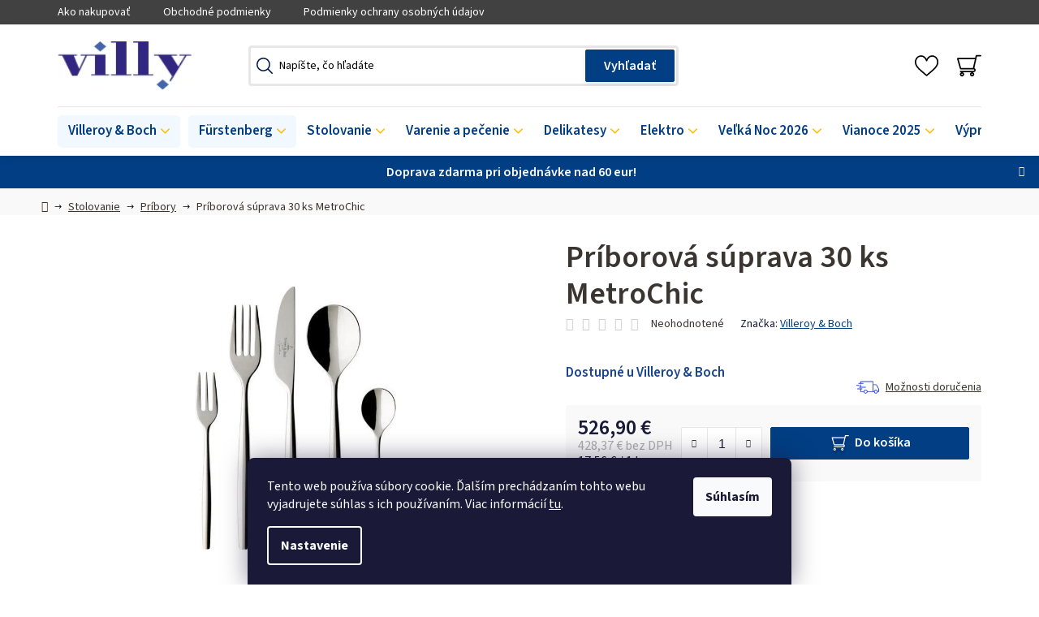

--- FILE ---
content_type: text/html; charset=utf-8
request_url: https://www.villy.sk/priborova-suprava-30-ks-metrochic/
body_size: 36206
content:
<!doctype html><html lang="sk" dir="ltr" class="header-background-light external-fonts-loaded"><head><meta charset="utf-8" /><meta name="viewport" content="width=device-width,initial-scale=1" /><title>Príborová súprava 30 ks MetroChic - villy.sk</title><link rel="preconnect" href="https://cdn.myshoptet.com" /><link rel="dns-prefetch" href="https://cdn.myshoptet.com" /><link rel="preload" href="https://cdn.myshoptet.com/prj/dist/master/cms/libs/jquery/jquery-1.11.3.min.js" as="script" /><link href="https://cdn.myshoptet.com/prj/dist/master/cms/templates/frontend_templates/shared/css/font-face/source-sans-3.css" rel="stylesheet"><link href="https://cdn.myshoptet.com/prj/dist/master/shop/dist/font-shoptet-13.css.5d691cfa7dea9a48eb63.css" rel="stylesheet"><script>
dataLayer = [];
dataLayer.push({'shoptet' : {
    "pageType": "productDetail",
    "currency": "EUR",
    "currencyInfo": {
        "decimalSeparator": ",",
        "exchangeRate": 1,
        "priceDecimalPlaces": 2,
        "symbol": "\u20ac",
        "symbolLeft": 0,
        "thousandSeparator": " "
    },
    "language": "sk",
    "projectId": 576883,
    "product": {
        "id": 12690,
        "guid": "1a1e192a-f25c-11ed-a8b0-3e5eb9a3f9dd",
        "hasVariants": false,
        "codes": [
            {
                "code": "12-6527-9050"
            }
        ],
        "code": "12-6527-9050",
        "name": "Pr\u00edborov\u00e1 s\u00faprava 30 ks MetroChic",
        "appendix": "",
        "weight": 1.46,
        "manufacturer": "Villeroy & Boch",
        "manufacturerGuid": "1EF53351E2446A228073DA0BA3DED3EE",
        "currentCategory": "Stolovanie | Pr\u00edbory",
        "currentCategoryGuid": "46537c68-f312-11ed-b5ba-aa229da30aba",
        "defaultCategory": "Stolovanie | Pr\u00edbory",
        "defaultCategoryGuid": "46537c68-f312-11ed-b5ba-aa229da30aba",
        "currency": "EUR",
        "priceWithVat": 526.89999999999998
    },
    "stocks": [
        {
            "id": 3,
            "title": "Sklad v Dolnom Kub\u00edne",
            "isDeliveryPoint": 1,
            "visibleOnEshop": 1
        },
        {
            "id": 1,
            "title": "Kamenn\u00e1 predaj\u0148a v \u017diline",
            "isDeliveryPoint": 1,
            "visibleOnEshop": 1
        },
        {
            "id": "ext",
            "title": "Sklad",
            "isDeliveryPoint": 0,
            "visibleOnEshop": 1
        }
    ],
    "cartInfo": {
        "id": null,
        "freeShipping": false,
        "leftToFreeGift": {
            "formattedPrice": "0 \u20ac",
            "priceLeft": 0
        },
        "freeGift": false,
        "leftToFreeShipping": {
            "priceLeft": 60,
            "dependOnRegion": 0,
            "formattedPrice": "60 \u20ac"
        },
        "discountCoupon": [],
        "getNoBillingShippingPrice": {
            "withoutVat": 0,
            "vat": 0,
            "withVat": 0
        },
        "cartItems": [],
        "taxMode": "ORDINARY"
    },
    "cart": [],
    "customer": {
        "priceRatio": 1,
        "priceListId": 1,
        "groupId": null,
        "registered": false,
        "mainAccount": false
    }
}});
dataLayer.push({'cookie_consent' : {
    "marketing": "denied",
    "analytics": "denied"
}});
document.addEventListener('DOMContentLoaded', function() {
    shoptet.consent.onAccept(function(agreements) {
        if (agreements.length == 0) {
            return;
        }
        dataLayer.push({
            'cookie_consent' : {
                'marketing' : (agreements.includes(shoptet.config.cookiesConsentOptPersonalisation)
                    ? 'granted' : 'denied'),
                'analytics': (agreements.includes(shoptet.config.cookiesConsentOptAnalytics)
                    ? 'granted' : 'denied')
            },
            'event': 'cookie_consent'
        });
    });
});
</script>
<meta property="og:type" content="website"><meta property="og:site_name" content="villy.sk"><meta property="og:url" content="https://www.villy.sk/priborova-suprava-30-ks-metrochic/"><meta property="og:title" content="Príborová súprava 30 ks MetroChic - villy.sk"><meta name="author" content="villy.sk"><meta name="web_author" content="Shoptet.sk"><meta name="dcterms.rightsHolder" content="www.villy.sk"><meta name="robots" content="index,follow"><meta property="og:image" content="https://cdn.myshoptet.com/usr/www.villy.sk/user/shop/big/12690-2_12690-priborova-suprava-30-ks-metrochic.jpg?64a3e132"><meta property="og:description" content="Príborová súprava 30 ks MetroChic. "><meta name="description" content="Príborová súprava 30 ks MetroChic. "><meta property="product:price:amount" content="526.9"><meta property="product:price:currency" content="EUR"><style>:root {--color-primary: #000000;--color-primary-h: 0;--color-primary-s: 0%;--color-primary-l: 0%;--color-primary-hover: #FFC500;--color-primary-hover-h: 46;--color-primary-hover-s: 100%;--color-primary-hover-l: 50%;--color-secondary: #FFC500;--color-secondary-h: 46;--color-secondary-s: 100%;--color-secondary-l: 50%;--color-secondary-hover: #FFC500;--color-secondary-hover-h: 46;--color-secondary-hover-s: 100%;--color-secondary-hover-l: 50%;--color-tertiary: #000000;--color-tertiary-h: 0;--color-tertiary-s: 0%;--color-tertiary-l: 0%;--color-tertiary-hover: #cfcfcf;--color-tertiary-hover-h: 0;--color-tertiary-hover-s: 0%;--color-tertiary-hover-l: 81%;--color-header-background: #ffffff;--template-font: "Source Sans 3";--template-headings-font: "Source Sans 3";--header-background-url: url("[data-uri]");--cookies-notice-background: #1A1937;--cookies-notice-color: #F8FAFB;--cookies-notice-button-hover: #f5f5f5;--cookies-notice-link-hover: #27263f;--templates-update-management-preview-mode-content: "Náhľad aktualizácií šablóny je aktívny pre váš prehliadač."}</style>
    
    <link href="https://cdn.myshoptet.com/prj/dist/master/shop/dist/main-13.less.37f5669a6e319a205dd4.css" rel="stylesheet" />
            <link href="https://cdn.myshoptet.com/prj/dist/master/shop/dist/mobile-header-v1-13.less.0eef05b29271a35e0eed.css" rel="stylesheet" />
    
    <script>var shoptet = shoptet || {};</script>
    <script src="https://cdn.myshoptet.com/prj/dist/master/shop/dist/main-3g-header.js.b3b3f48cd33902743054.js"></script>
<!-- User include --><!-- api 491(143) html code header -->
<link rel="stylesheet" href="https://cdn.myshoptet.com/usr/api2.dklab.cz/user/documents/_doplnky/doprava/576883/15/576883_15.css" type="text/css" /><style>
        :root {
            --dklab-background-color: #000000;
            --dklab-foreground-color: #FFFFFF;
            --dklab-transport-background-color: #656565;
            --dklab-transport-foreground-color: #FFFFFF;
            --dklab-gift-background-color: #656565;
            --dklab-gift-foreground-color: #FFFFFF;
        }</style>
<!-- api 690(337) html code header -->
<script>var ophWidgetData={"lang":"sk","link":"\/kontakty\/","logo":false,"turnOff":false,"expanded":true,"lunchShow":true,"checkHoliday":true,"showNextWeek":true,"showWidgetStart":"08:00","showWidgetEnd":"19:00","beforeOpenStore":"5","beforeCloseStore":"15","openingHours":[{"day":1,"openHour":"09:00","closeHour":"17:00","openPause":"","closePause":"","closed":false,"staticHourText":""},{"day":2,"openHour":"09:00","closeHour":"17:00","openPause":"","closePause":"","closed":false,"staticHourText":""},{"day":3,"openHour":"09:00","closeHour":"17:00","openPause":"","closePause":"","closed":false,"staticHourText":""},{"day":4,"openHour":"09:00","closeHour":"17:00","openPause":"","closePause":"","closed":false,"staticHourText":""},{"day":5,"openHour":"09:00","closeHour":"17:00","openPause":"","closePause":"","closed":false,"staticHourText":""},{"day":6,"openHour":"09:00","closeHour":"12:00","openPause":"","closePause":"","closed":false,"staticHourText":""},{"day":7,"openHour":"","closeHour":"","openPause":"","closePause":"","closed":true,"staticHourText":""}],"excludes":[],"holidayList":["01-01","06-01","01-05","08-05","05-07","29-08","15-09","01-11","17-11","24-12","25-12","26-12"],"todayLongFormat":false,"logoFilemanager":"","colors":{"bg_header_color":"","bg_logo_color":"","bg_title_color":"","bg_preopen_color":"#565252","bg_open_color":"#565252","bg_pause_color":"#565252","bg_preclose_color":"#565252","bg_close_color":"#565252","color_exception_day":"#e94b4b"},"address":"Villeroy & Boch\nNa Br\u00e1ne 8665\/4\n01001 \u017dilina","icon":"icon-03","bottomPosition":0,"showDetailOnExpand":false,"disableDetail":false,"disableDetailTable":false,"hideOnMobile":false,"hideOnCheckout":false,"weekTurnOff":[6],"directPosition":"ltr"}</script>
<!-- service 690(337) html code header -->
<link href="https://cdn.myshoptet.com/usr/mcore.myshoptet.com/user/documents/upload/addon01/ophWidget.min.css?v=1.6.9" rel="stylesheet" />


<!-- service 1360(975) html code header -->
<script>
window.onload = (event) => {
	console.log("enabling console monitoring");
  shoptet.dev.enableEventsMonitoring();
  
}
</script>
<!-- service 1714(1298) html code header -->
<link 
rel="stylesheet" 
href="https://cdn.myshoptet.com/usr/dmartini.myshoptet.com/user/documents/upload/dmartini/blog_products/blog_products.min.css?130"
data-author="Dominik Martini" 
data-author-web="dmartini.cz">
<!-- project html code header -->
<!-- Foxentry start -->
<script type="text/javascript" async>
  var Foxentry;
  (function () {
    var e = document.querySelector("script"), s = document.createElement('script');
    s.setAttribute('type', 'text/javascript');
    s.setAttribute('async', 'true');
    s.setAttribute('src', 'https://cdn.foxentry.cz/lib');
    e.parentNode.appendChild(s);
    s.onload = function(){ Foxentry = new FoxentryBase('erRLlT61oX'); }
  })();
</script>
<!-- Foxentry end -->
<link href="/user/documents/style.css?v=20.34" rel="stylesheet" />
<!-- /User include --><link rel="shortcut icon" href="/favicon.ico" type="image/x-icon" /><link rel="canonical" href="https://www.villy.sk/priborova-suprava-30-ks-metrochic/" />    <!-- Global site tag (gtag.js) - Google Analytics -->
    <script async src="https://www.googletagmanager.com/gtag/js?id=G-Z3X1E1Q8LM"></script>
    <script>
        
        window.dataLayer = window.dataLayer || [];
        function gtag(){dataLayer.push(arguments);}
        

                    console.debug('default consent data');

            gtag('consent', 'default', {"ad_storage":"denied","analytics_storage":"denied","ad_user_data":"denied","ad_personalization":"denied","wait_for_update":500});
            dataLayer.push({
                'event': 'default_consent'
            });
        
        gtag('js', new Date());

                gtag('config', 'UA-84390219-1', { 'groups': "UA" });
        
                gtag('config', 'G-Z3X1E1Q8LM', {"groups":"GA4","send_page_view":false,"content_group":"productDetail","currency":"EUR","page_language":"sk"});
        
                gtag('config', 'AW-965016352', {"allow_enhanced_conversions":true});
        
        
        
        
        
                    gtag('event', 'page_view', {"send_to":"GA4","page_language":"sk","content_group":"productDetail","currency":"EUR"});
        
                gtag('set', 'currency', 'EUR');

        gtag('event', 'view_item', {
            "send_to": "UA",
            "items": [
                {
                    "id": "12-6527-9050",
                    "name": "Pr\u00edborov\u00e1 s\u00faprava 30 ks MetroChic",
                    "category": "Stolovanie \/ Pr\u00edbory",
                                        "brand": "Villeroy & Boch",
                                                            "price": 428.37
                }
            ]
        });
        
        
        
        
        
                    gtag('event', 'view_item', {"send_to":"GA4","page_language":"sk","content_group":"productDetail","value":428.37,"currency":"EUR","items":[{"item_id":"12-6527-9050","item_name":"Pr\u00edborov\u00e1 s\u00faprava 30 ks MetroChic","item_brand":"Villeroy & Boch","item_category":"Stolovanie","item_category2":"Pr\u00edbory","price":428.37,"quantity":1,"index":0}]});
        
        
        
        
        
        
        
        document.addEventListener('DOMContentLoaded', function() {
            if (typeof shoptet.tracking !== 'undefined') {
                for (var id in shoptet.tracking.bannersList) {
                    gtag('event', 'view_promotion', {
                        "send_to": "UA",
                        "promotions": [
                            {
                                "id": shoptet.tracking.bannersList[id].id,
                                "name": shoptet.tracking.bannersList[id].name,
                                "position": shoptet.tracking.bannersList[id].position
                            }
                        ]
                    });
                }
            }

            shoptet.consent.onAccept(function(agreements) {
                if (agreements.length !== 0) {
                    console.debug('gtag consent accept');
                    var gtagConsentPayload =  {
                        'ad_storage': agreements.includes(shoptet.config.cookiesConsentOptPersonalisation)
                            ? 'granted' : 'denied',
                        'analytics_storage': agreements.includes(shoptet.config.cookiesConsentOptAnalytics)
                            ? 'granted' : 'denied',
                                                                                                'ad_user_data': agreements.includes(shoptet.config.cookiesConsentOptPersonalisation)
                            ? 'granted' : 'denied',
                        'ad_personalization': agreements.includes(shoptet.config.cookiesConsentOptPersonalisation)
                            ? 'granted' : 'denied',
                        };
                    console.debug('update consent data', gtagConsentPayload);
                    gtag('consent', 'update', gtagConsentPayload);
                    dataLayer.push(
                        { 'event': 'update_consent' }
                    );
                }
            });
        });
    </script>
</head><body class="desktop id-837 in-pribory template-13 type-product type-detail one-column-body columns-4 smart-labels-active ums_a11y_category_page--on ums_discussion_rating_forms--off ums_a11y_pagination--on mobile-header-version-1"><noscript>
    <style>
        #header {
            padding-top: 0;
            position: relative !important;
            top: 0;
        }
        .header-navigation {
            position: relative !important;
        }
        .overall-wrapper {
            margin: 0 !important;
        }
        body:not(.ready) {
            visibility: visible !important;
        }
    </style>
    <div class="no-javascript">
        <div class="no-javascript__title">Musíte zmeniť nastavenie vášho prehliadača</div>
        <div class="no-javascript__text">Pozrite sa na: <a href="https://www.google.com/support/bin/answer.py?answer=23852">Ako povoliť JavaScript vo vašom prehliadači</a>.</div>
        <div class="no-javascript__text">Ak používate software na blokovanie reklám, možno bude potrebné, aby ste povolili JavaScript z tejto stránky.</div>
        <div class="no-javascript__text">Ďakujeme.</div>
    </div>
</noscript>

        <div id="fb-root"></div>
        <script>
            window.fbAsyncInit = function() {
                FB.init({
//                    appId            : 'your-app-id',
                    autoLogAppEvents : true,
                    xfbml            : true,
                    version          : 'v19.0'
                });
            };
        </script>
        <script async defer crossorigin="anonymous" src="https://connect.facebook.net/sk_SK/sdk.js"></script>    <div class="siteCookies siteCookies--bottom siteCookies--dark js-siteCookies" role="dialog" data-testid="cookiesPopup" data-nosnippet>
        <div class="siteCookies__form">
            <div class="siteCookies__content">
                <div class="siteCookies__text">
                    Tento web používa súbory cookie. Ďalším prechádzaním tohto webu vyjadrujete súhlas s ich používaním. Viac informácií <a href="/podmienky-ochrany-osobnych-udajov/" target=\"_blank\" rel=\"noopener noreferrer\">tu</a>.
                </div>
                <p class="siteCookies__links">
                    <button class="siteCookies__link js-cookies-settings" aria-label="Nastavenia cookies" data-testid="cookiesSettings">Nastavenie</button>
                </p>
            </div>
            <div class="siteCookies__buttonWrap">
                                <button class="siteCookies__button js-cookiesConsentSubmit" value="all" aria-label="Prijať cookies" data-testid="buttonCookiesAccept">Súhlasím</button>
            </div>
        </div>
        <script>
            document.addEventListener("DOMContentLoaded", () => {
                const siteCookies = document.querySelector('.js-siteCookies');
                document.addEventListener("scroll", shoptet.common.throttle(() => {
                    const st = document.documentElement.scrollTop;
                    if (st > 1) {
                        siteCookies.classList.add('siteCookies--scrolled');
                    } else {
                        siteCookies.classList.remove('siteCookies--scrolled');
                    }
                }, 100));
            });
        </script>
    </div>
<a href="#content" class="skip-link sr-only">Prejsť na obsah</a><div class="overall-wrapper"><div class="site-msg information"><div class="container"><div class="text">Doprava zdarma pri objednávke nad 60 eur!</div><div class="close js-close-information-msg"></div></div></div><div class="user-action"><div class="container"><div class="user-action-in"><div class="user-action-login popup-widget login-widget"><div class="popup-widget-inner"><h2>Prihlásenie k vášmu účtu</h2><div id="customerLogin"><form action="/action/Customer/Login/" method="post" id="formLoginIncluded" class="csrf-enabled" data-testid="formLogin"><input type="hidden" name="referer" value="" /><div class="form-group"><div class="input-wrapper email js-validated-element-wrapper no-label"><input type="email" name="email" class="form-control" placeholder="E-mailová adresa (napr. jan@novak.sk)" data-testid="inputEmail" autocomplete="email" required /></div></div><div class="form-group"><div class="input-wrapper password js-validated-element-wrapper no-label"><input type="password" name="password" class="form-control" placeholder="Heslo" data-testid="inputPassword" autocomplete="current-password" required /><span class="no-display">Nemôžete vyplniť toto pole</span><input type="text" name="surname" value="" class="no-display" /></div></div><div class="form-group"><div class="login-wrapper"><button type="submit" class="btn btn-secondary btn-text btn-login" data-testid="buttonSubmit">Prihlásiť sa</button><div class="password-helper"><a href="/registracia/" data-testid="signup" rel="nofollow">Nová registrácia</a><a href="/klient/zabudnute-heslo/" rel="nofollow">Zabudnuté heslo</a></div></div></div></form>
</div></div></div>
    <div id="cart-widget" class="user-action-cart popup-widget cart-widget loader-wrapper" data-testid="popupCartWidget" role="dialog" aria-hidden="true">
        <div class="popup-widget-inner cart-widget-inner place-cart-here">
            <div class="loader-overlay">
                <div class="loader"></div>
            </div>
        </div>
    </div>
</div>
</div></div><div class="top-navigation-bar" data-testid="topNavigationBar">

    <div class="container">

                            <div class="top-navigation-menu">
                <ul class="top-navigation-bar-menu">
                                            <li class="top-navigation-menu-item-27">
                            <a href="/ako-nakupovat/" title="Ako nakupovať">Ako nakupovať</a>
                        </li>
                                            <li class="top-navigation-menu-item-39">
                            <a href="/obchodne-podmienky/" title="Obchodné podmienky">Obchodné podmienky</a>
                        </li>
                                            <li class="top-navigation-menu-item-691">
                            <a href="/podmienky-ochrany-osobnych-udajov/" title="Podmienky ochrany osobných údajov">Podmienky ochrany osobných údajov</a>
                        </li>
                                    </ul>
                <div class="top-navigation-menu-trigger">Viac</div>
                <ul class="top-navigation-bar-menu-helper"></ul>
            </div>
        
        <div class="top-navigation-tools">
                        <a href="/login/?backTo=%2Fpriborova-suprava-30-ks-metrochic%2F" class="top-nav-button top-nav-button-login primary login toggle-window" data-target="login" data-testid="signin" rel="nofollow"><span>Prihlásenie</span></a><a href="/registracia/" data-testid="headerSignup">Registrácia</a>        </div>

    </div>

</div>
<header id="header">
        <div class="header-top">
            <div class="container navigation-wrapper header-top-wrapper">
                <div class="site-name"><a href="/" data-testid="linkWebsiteLogo"><img src="https://cdn.myshoptet.com/usr/www.villy.sk/user/logos/logo-villy.png" alt="villy.sk" fetchpriority="low" /></a></div>                <div class="search" itemscope itemtype="https://schema.org/WebSite">
                    <meta itemprop="headline" content="Príbory"/><meta itemprop="url" content="https://www.villy.sk"/><meta itemprop="text" content="Príborová súprava 30 ks MetroChic. "/>                    <form action="/action/ProductSearch/prepareString/" method="post"
    id="formSearchForm" class="search-form compact-form js-search-main"
    itemprop="potentialAction" itemscope itemtype="https://schema.org/SearchAction" data-testid="searchForm">
    <fieldset>
        <meta itemprop="target"
            content="https://www.villy.sk/vyhladavanie/?string={string}"/>
        <input type="hidden" name="language" value="sk"/>
        
            
    <span class="search-input-icon" aria-hidden="true"></span>

<input
    type="search"
    name="string"
        class="query-input form-control search-input js-search-input"
    placeholder="Napíšte, čo hľadáte"
    autocomplete="off"
    required
    itemprop="query-input"
    aria-label="Hľadať"
    data-testid="searchInput"
>
            <button type="submit" class="btn btn-default search-button" data-testid="searchBtn">Hľadať</button>
        
    </fieldset>
</form>
                </div>
                <div class="navigation-buttons">
                    <a href="#" class="toggle-window" data-target="search" data-testid="linkSearchIcon"><span class="sr-only">Hľadať</span></a>
                        
    <a href="/kosik/" class="btn btn-icon toggle-window cart-count" data-target="cart" data-hover="true" data-redirect="true" data-testid="headerCart" rel="nofollow" aria-haspopup="dialog" aria-expanded="false" aria-controls="cart-widget">
        
                <span class="sr-only">Nákupný košík</span>
        
            <span class="cart-price visible-lg-inline-block" data-testid="headerCartPrice">
                                    Prázdny košík                            </span>
        
    
            </a>
                    <a href="#" class="toggle-window" data-target="navigation" data-testid="hamburgerMenu"></a>
                </div>
            </div>
        </div>
        <div class="header-bottom">
            <div class="container navigation-wrapper header-bottom-wrapper js-navigation-container">
                <nav id="navigation" aria-label="Hlavné menu" data-collapsible="true"><div class="navigation-in menu"><ul class="menu-level-1" role="menubar" data-testid="headerMenuItems"><li class="menu-item-744 ext" role="none"><a href="/villeroy-boch/" data-testid="headerMenuItem" role="menuitem" aria-haspopup="true" aria-expanded="false"><b>Villeroy &amp; Boch</b><span class="submenu-arrow"></span></a><ul class="menu-level-2" aria-label="Villeroy &amp; Boch" tabindex="-1" role="menu"><li class="menu-item-2930 has-third-level" role="none"><a href="/porcelan/" class="menu-image" data-testid="headerMenuItem" tabindex="-1" aria-hidden="true"><img src="data:image/svg+xml,%3Csvg%20width%3D%22140%22%20height%3D%22100%22%20xmlns%3D%22http%3A%2F%2Fwww.w3.org%2F2000%2Fsvg%22%3E%3C%2Fsvg%3E" alt="" aria-hidden="true" width="140" height="100"  data-src="https://cdn.myshoptet.com/usr/www.villy.sk/user/categories/thumb/porcelan.png" fetchpriority="low" /></a><div><a href="/porcelan/" data-testid="headerMenuItem" role="menuitem"><span>Porcelán</span></a>
                                                    <ul class="menu-level-3" role="menu">
                                                                    <li class="menu-item-993" role="none">
                                        <a href="/premiovy-porcelan-kolekcie/" data-testid="headerMenuItem" role="menuitem">
                                            Prémiový porcelán | kolekcie</a>,                                    </li>
                                                                    <li class="menu-item-990" role="none">
                                        <a href="/premiovy-kostny-porcelan-kolekcie/" data-testid="headerMenuItem" role="menuitem">
                                            Prémiový kostný porcelán | kolekcie</a>,                                    </li>
                                                                    <li class="menu-item-999" role="none">
                                        <a href="/signature-exkluzivne-kolekcie/" data-testid="headerMenuItem" role="menuitem">
                                            Signature | exkluzívne kolekcie</a>,                                    </li>
                                                                    <li class="menu-item-984" role="none">
                                        <a href="/trendy-moderne-kolekcie/" data-testid="headerMenuItem" role="menuitem">
                                            Trendy | moderné kolekcie</a>,                                    </li>
                                                                    <li class="menu-item-972" role="none">
                                        <a href="/275-vyrocie/" data-testid="headerMenuItem" role="menuitem">
                                            275. výročie</a>                                    </li>
                                                            </ul>
                        </div></li><li class="menu-item-996 has-third-level" role="none"><a href="/priprava-a-servirovanie-jedla/" class="menu-image" data-testid="headerMenuItem" tabindex="-1" aria-hidden="true"><img src="data:image/svg+xml,%3Csvg%20width%3D%22140%22%20height%3D%22100%22%20xmlns%3D%22http%3A%2F%2Fwww.w3.org%2F2000%2Fsvg%22%3E%3C%2Fsvg%3E" alt="" aria-hidden="true" width="140" height="100"  data-src="https://cdn.myshoptet.com/usr/www.villy.sk/user/categories/thumb/clevercooking_2_cico.jpg" fetchpriority="low" /></a><div><a href="/priprava-a-servirovanie-jedla/" data-testid="headerMenuItem" role="menuitem"><span>Príprava, servírovanie a skladovanie jedla</span></a>
                                                    <ul class="menu-level-3" role="menu">
                                                                    <li class="menu-item-1854" role="none">
                                        <a href="/clever-baking/" data-testid="headerMenuItem" role="menuitem">
                                            Clever Baking</a>,                                    </li>
                                                                    <li class="menu-item-1857" role="none">
                                        <a href="/clever-cooking/" data-testid="headerMenuItem" role="menuitem">
                                            Clever Cooking</a>,                                    </li>
                                                                    <li class="menu-item-1434" role="none">
                                        <a href="/napoje-so-sebou-coffee-to-go/" data-testid="headerMenuItem" role="menuitem">
                                            Coffee To Go</a>,                                    </li>
                                                                    <li class="menu-item-3157" role="none">
                                        <a href="/manufacture-travertine/" data-testid="headerMenuItem" role="menuitem">
                                            Manufacture Travertine</a>,                                    </li>
                                                                    <li class="menu-item-1422" role="none">
                                        <a href="/jedlo-so-sebou-to-go-to-stay/" data-testid="headerMenuItem" role="menuitem">
                                            To Go &amp; To Stay</a>                                    </li>
                                                            </ul>
                        </div></li><li class="menu-item-1002 has-third-level" role="none"><a href="/sklo/" class="menu-image" data-testid="headerMenuItem" tabindex="-1" aria-hidden="true"><img src="data:image/svg+xml,%3Csvg%20width%3D%22140%22%20height%3D%22100%22%20xmlns%3D%22http%3A%2F%2Fwww.w3.org%2F2000%2Fsvg%22%3E%3C%2Fsvg%3E" alt="" aria-hidden="true" width="140" height="100"  data-src="https://cdn.myshoptet.com/usr/www.villy.sk/user/categories/thumb/sklo_cico.jpg" fetchpriority="low" /></a><div><a href="/sklo/" data-testid="headerMenuItem" role="menuitem"><span>Sklo</span></a>
                                                    <ul class="menu-level-3" role="menu">
                                                                    <li class="menu-item-3133" role="none">
                                        <a href="/afina-glass/" data-testid="headerMenuItem" role="menuitem">
                                            Afina Glass</a>,                                    </li>
                                                                    <li class="menu-item-1620" role="none">
                                        <a href="/ardmore-club/" data-testid="headerMenuItem" role="menuitem">
                                            Ardmore Club</a>,                                    </li>
                                                                    <li class="menu-item-1443" role="none">
                                        <a href="/artesano-hotcold-beverages/" data-testid="headerMenuItem" role="menuitem">
                                            Artesano Hot&amp;Cold Beverages</a>,                                    </li>
                                                                    <li class="menu-item-1887" role="none">
                                        <a href="/boston/" data-testid="headerMenuItem" role="menuitem">
                                            Boston</a>,                                    </li>
                                                                    <li class="menu-item-1623" role="none">
                                        <a href="/boston-coloured/" data-testid="headerMenuItem" role="menuitem">
                                            Boston coloured</a>,                                    </li>
                                                                    <li class="menu-item-3154" role="none">
                                        <a href="/boston-pearl/" data-testid="headerMenuItem" role="menuitem">
                                            Boston Pearl</a>,                                    </li>
                                                                    <li class="menu-item-1629" role="none">
                                        <a href="/dressed-up/" data-testid="headerMenuItem" role="menuitem">
                                            Dressed Up</a>,                                    </li>
                                                                    <li class="menu-item-1890" role="none">
                                        <a href="/entree/" data-testid="headerMenuItem" role="menuitem">
                                            Entrée</a>,                                    </li>
                                                                    <li class="menu-item-1632" role="none">
                                        <a href="/fine-flavour-americka-whiskey/" data-testid="headerMenuItem" role="menuitem">
                                            Fine Flavour - Americká whiskey</a>,                                    </li>
                                                                    <li class="menu-item-1635" role="none">
                                        <a href="/fine-flavour-skotska-whisky/" data-testid="headerMenuItem" role="menuitem">
                                            Fine Flavour - Škótska whisky</a>,                                    </li>
                                                                    <li class="menu-item-1893" role="none">
                                        <a href="/grand-royal/" data-testid="headerMenuItem" role="menuitem">
                                            Grand Royal</a>,                                    </li>
                                                                    <li class="menu-item-1638" role="none">
                                        <a href="/grand-royal-gold/" data-testid="headerMenuItem" role="menuitem">
                                            Grand Royal Gold</a>,                                    </li>
                                                                    <li class="menu-item-1644" role="none">
                                        <a href="/la-divina/" data-testid="headerMenuItem" role="menuitem">
                                            La Divina</a>,                                    </li>
                                                                    <li class="menu-item-1647" role="none">
                                        <a href="/like/" data-testid="headerMenuItem" role="menuitem">
                                            Like</a>,                                    </li>
                                                                    <li class="menu-item-3044" role="none">
                                        <a href="/manufacture-rock-glass/" data-testid="headerMenuItem" role="menuitem">
                                            Manufacture Rock Glass</a>,                                    </li>
                                                                    <li class="menu-item-1650" role="none">
                                        <a href="/maxima/" data-testid="headerMenuItem" role="menuitem">
                                            Maxima</a>,                                    </li>
                                                                    <li class="menu-item-3050" role="none">
                                        <a href="/metrochic-glass/" data-testid="headerMenuItem" role="menuitem">
                                            MetroChic Glass</a>,                                    </li>
                                                                    <li class="menu-item-1965" role="none">
                                        <a href="/montauk-glass/" data-testid="headerMenuItem" role="menuitem">
                                            Montauk</a>,                                    </li>
                                                                    <li class="menu-item-3041" role="none">
                                        <a href="/newmoon-glass/" data-testid="headerMenuItem" role="menuitem">
                                            NewMoon Glass</a>,                                    </li>
                                                                    <li class="menu-item-1653" role="none">
                                        <a href="/octavie/" data-testid="headerMenuItem" role="menuitem">
                                            Octavie</a>,                                    </li>
                                                                    <li class="menu-item-1656" role="none">
                                        <a href="/opera/" data-testid="headerMenuItem" role="menuitem">
                                            Opera</a>,                                    </li>
                                                                    <li class="menu-item-1659" role="none">
                                        <a href="/ovid/" data-testid="headerMenuItem" role="menuitem">
                                            Ovid</a>,                                    </li>
                                                                    <li class="menu-item-1662" role="none">
                                        <a href="/purismo/" data-testid="headerMenuItem" role="menuitem">
                                            Purismo</a>,                                    </li>
                                                                    <li class="menu-item-3023" role="none">
                                        <a href="/rose-garden-glass/" data-testid="headerMenuItem" role="menuitem">
                                            Rose Garden Glass</a>                                    </li>
                                                            </ul>
                        </div></li><li class="menu-item-981 has-third-level" role="none"><a href="/jedalenske-a-servirovacie-pribory/" class="menu-image" data-testid="headerMenuItem" tabindex="-1" aria-hidden="true"><img src="data:image/svg+xml,%3Csvg%20width%3D%22140%22%20height%3D%22100%22%20xmlns%3D%22http%3A%2F%2Fwww.w3.org%2F2000%2Fsvg%22%3E%3C%2Fsvg%3E" alt="" aria-hidden="true" width="140" height="100"  data-src="https://cdn.myshoptet.com/usr/www.villy.sk/user/categories/thumb/piemont1262649030_cico.jpg" fetchpriority="low" /></a><div><a href="/jedalenske-a-servirovacie-pribory/" data-testid="headerMenuItem" role="menuitem"><span>Príbory a servírovanie</span></a>
                                                    <ul class="menu-level-3" role="menu">
                                                                    <li class="menu-item-1401" role="none">
                                        <a href="/priborove-supravy/" data-testid="headerMenuItem" role="menuitem">
                                            Príborové súpravy V&amp;B</a>,                                    </li>
                                                                    <li class="menu-item-1899" role="none">
                                        <a href="/servirovacie-pribory-vb/" data-testid="headerMenuItem" role="menuitem">
                                            Servírovacie príbory</a>,                                    </li>
                                                                    <li class="menu-item-3053" role="none">
                                        <a href="/prazdne-priborove-kazety/" data-testid="headerMenuItem" role="menuitem">
                                            Prázdne príborové kazety</a>                                    </li>
                                                            </ul>
                        </div></li><li class="menu-item-978 has-third-level" role="none"><a href="/detsky-riad/" class="menu-image" data-testid="headerMenuItem" tabindex="-1" aria-hidden="true"><img src="data:image/svg+xml,%3Csvg%20width%3D%22140%22%20height%3D%22100%22%20xmlns%3D%22http%3A%2F%2Fwww.w3.org%2F2000%2Fsvg%22%3E%3C%2Fsvg%3E" alt="" aria-hidden="true" width="140" height="100"  data-src="https://cdn.myshoptet.com/usr/www.villy.sk/user/categories/thumb/kidshappy_cico.jpg" fetchpriority="low" /></a><div><a href="/detsky-riad/" data-testid="headerMenuItem" role="menuitem"><span>Detský riad</span></a>
                                                    <ul class="menu-level-3" role="menu">
                                                                    <li class="menu-item-1962" role="none">
                                        <a href="/detske-pribory-vb/" data-testid="headerMenuItem" role="menuitem">
                                            Detské príbory</a>,                                    </li>
                                                                    <li class="menu-item-1392" role="none">
                                        <a href="/happy-as-a-bear/" data-testid="headerMenuItem" role="menuitem">
                                            Happy as a Bear</a>,                                    </li>
                                                                    <li class="menu-item-1395" role="none">
                                        <a href="/hungry-as-a-bear/" data-testid="headerMenuItem" role="menuitem">
                                            Hungry as a Bear</a>,                                    </li>
                                                                    <li class="menu-item-3102" role="none">
                                        <a href="/roar-like-a-lion/" data-testid="headerMenuItem" role="menuitem">
                                            Roar like a Lion</a>,                                    </li>
                                                                    <li class="menu-item-3105" role="none">
                                        <a href="/walk-like-an-elephant/" data-testid="headerMenuItem" role="menuitem">
                                            Walk like an Elephant</a>                                    </li>
                                                            </ul>
                        </div></li><li class="menu-item-975 has-third-level" role="none"><a href="/bytove-doplnky/" class="menu-image" data-testid="headerMenuItem" tabindex="-1" aria-hidden="true"><img src="data:image/svg+xml,%3Csvg%20width%3D%22140%22%20height%3D%22100%22%20xmlns%3D%22http%3A%2F%2Fwww.w3.org%2F2000%2Fsvg%22%3E%3C%2Fsvg%3E" alt="" aria-hidden="true" width="140" height="100"  data-src="https://cdn.myshoptet.com/usr/www.villy.sk/user/categories/thumb/vase_cico-1.jpg" fetchpriority="low" /></a><div><a href="/bytove-doplnky/" data-testid="headerMenuItem" role="menuitem"><span>Bytové doplnky</span></a>
                                                    <ul class="menu-level-3" role="menu">
                                                                    <li class="menu-item-1389" role="none">
                                        <a href="/vazy/" data-testid="headerMenuItem" role="menuitem">
                                            Vázy a svietniky</a>,                                    </li>
                                                                    <li class="menu-item-1911" role="none">
                                        <a href="/bytovy-textil-vb/" data-testid="headerMenuItem" role="menuitem">
                                            Bytový textil</a>,                                    </li>
                                                                    <li class="menu-item-1908" role="none">
                                        <a href="/servitky-vb/" data-testid="headerMenuItem" role="menuitem">
                                            Servítky</a>                                    </li>
                                                            </ul>
                        </div></li></ul></li>
<li class="menu-item-723 ext" role="none"><a href="/furstenberg/" data-testid="headerMenuItem" role="menuitem" aria-haspopup="true" aria-expanded="false"><b>Fürstenberg</b><span class="submenu-arrow"></span></a><ul class="menu-level-2" aria-label="Fürstenberg" tabindex="-1" role="menu"><li class="menu-item-792 has-third-level" role="none"><a href="/sieger-by-furstenberg/" class="menu-image" data-testid="headerMenuItem" tabindex="-1" aria-hidden="true"><img src="data:image/svg+xml,%3Csvg%20width%3D%22140%22%20height%3D%22100%22%20xmlns%3D%22http%3A%2F%2Fwww.w3.org%2F2000%2Fsvg%22%3E%3C%2Fsvg%3E" alt="" aria-hidden="true" width="140" height="100"  data-src="https://cdn.myshoptet.com/usr/www.villy.sk/user/categories/thumb/sip-of-gold_cico.jpg" fetchpriority="low" /></a><div><a href="/sieger-by-furstenberg/" data-testid="headerMenuItem" role="menuitem"><span>Sieger by Fürstenberg</span></a>
                                                    <ul class="menu-level-3" role="menu">
                                                                    <li class="menu-item-1080" role="none">
                                        <a href="/grand-cru-gold/" data-testid="headerMenuItem" role="menuitem">
                                            Grand Cru Gold</a>,                                    </li>
                                                                    <li class="menu-item-1092" role="none">
                                        <a href="/sip-of-gold/" data-testid="headerMenuItem" role="menuitem">
                                            Sip of Gold</a>,                                    </li>
                                                                    <li class="menu-item-2939" role="none">
                                        <a href="/objects-to-a-muse/" data-testid="headerMenuItem" role="menuitem">
                                            Objects to a Muse</a>,                                    </li>
                                                                    <li class="menu-item-1086" role="none">
                                        <a href="/of-king-queens/" data-testid="headerMenuItem" role="menuitem">
                                            Of King &amp; Queens</a>,                                    </li>
                                                                    <li class="menu-item-1089" role="none">
                                        <a href="/prometheus/" data-testid="headerMenuItem" role="menuitem">
                                            Prometheus</a>                                    </li>
                                                            </ul>
                        </div></li><li class="menu-item-780 has-third-level" role="none"><a href="/alt-furstenberg/" class="menu-image" data-testid="headerMenuItem" tabindex="-1" aria-hidden="true"><img src="data:image/svg+xml,%3Csvg%20width%3D%22140%22%20height%3D%22100%22%20xmlns%3D%22http%3A%2F%2Fwww.w3.org%2F2000%2Fsvg%22%3E%3C%2Fsvg%3E" alt="" aria-hidden="true" width="140" height="100"  data-src="https://cdn.myshoptet.com/usr/www.villy.sk/user/categories/thumb/altfurstenberg_cico.jpg" fetchpriority="low" /></a><div><a href="/alt-furstenberg/" data-testid="headerMenuItem" role="menuitem"><span>Alt Fürstenberg</span></a>
                                                    <ul class="menu-level-3" role="menu">
                                                                    <li class="menu-item-1059" role="none">
                                        <a href="/alt-furstenberg-white/" data-testid="headerMenuItem" role="menuitem">
                                            Alt Fürstenberg White</a>,                                    </li>
                                                                    <li class="menu-item-1062" role="none">
                                        <a href="/bunte-blumen/" data-testid="headerMenuItem" role="menuitem">
                                            Bunte Blumen</a>                                    </li>
                                                            </ul>
                        </div></li><li class="menu-item-783 has-third-level" role="none"><a href="/aureole/" class="menu-image" data-testid="headerMenuItem" tabindex="-1" aria-hidden="true"><img src="data:image/svg+xml,%3Csvg%20width%3D%22140%22%20height%3D%22100%22%20xmlns%3D%22http%3A%2F%2Fwww.w3.org%2F2000%2Fsvg%22%3E%3C%2Fsvg%3E" alt="" aria-hidden="true" width="140" height="100"  data-src="https://cdn.myshoptet.com/usr/www.villy.sk/user/categories/thumb/aureole_cico.jpg" fetchpriority="low" /></a><div><a href="/aureole/" data-testid="headerMenuItem" role="menuitem"><span>Auréole</span></a>
                                                    <ul class="menu-level-3" role="menu">
                                                                    <li class="menu-item-1065" role="none">
                                        <a href="/clair-de-lune/" data-testid="headerMenuItem" role="menuitem">
                                            Clair De Lune</a>                                    </li>
                                                            </ul>
                        </div></li><li class="menu-item-786 has-third-level" role="none"><a href="/carlo/" class="menu-image" data-testid="headerMenuItem" tabindex="-1" aria-hidden="true"><img src="data:image/svg+xml,%3Csvg%20width%3D%22140%22%20height%3D%22100%22%20xmlns%3D%22http%3A%2F%2Fwww.w3.org%2F2000%2Fsvg%22%3E%3C%2Fsvg%3E" alt="" aria-hidden="true" width="140" height="100"  data-src="https://cdn.myshoptet.com/usr/www.villy.sk/user/categories/thumb/carlo_cico.jpg" fetchpriority="low" /></a><div><a href="/carlo/" data-testid="headerMenuItem" role="menuitem"><span>Carlo</span></a>
                                                    <ul class="menu-level-3" role="menu">
                                                                    <li class="menu-item-1068" role="none">
                                        <a href="/este/" data-testid="headerMenuItem" role="menuitem">
                                            Este</a>,                                    </li>
                                                                    <li class="menu-item-1071" role="none">
                                        <a href="/tessuto/" data-testid="headerMenuItem" role="menuitem">
                                            Tessuto</a>,                                    </li>
                                                                    <li class="menu-item-1074" role="none">
                                        <a href="/zigrino/" data-testid="headerMenuItem" role="menuitem">
                                            Zigrino</a>                                    </li>
                                                            </ul>
                        </div></li><li class="menu-item-2942" role="none"><a href="/datum/" class="menu-image" data-testid="headerMenuItem" tabindex="-1" aria-hidden="true"><img src="data:image/svg+xml,%3Csvg%20width%3D%22140%22%20height%3D%22100%22%20xmlns%3D%22http%3A%2F%2Fwww.w3.org%2F2000%2Fsvg%22%3E%3C%2Fsvg%3E" alt="" aria-hidden="true" width="140" height="100"  data-src="https://cdn.myshoptet.com/usr/www.villy.sk/user/categories/thumb/datum.jpg" fetchpriority="low" /></a><div><a href="/datum/" data-testid="headerMenuItem" role="menuitem"><span>Datum</span></a>
                        </div></li><li class="menu-item-3256 has-third-level" role="none"><a href="/fluen/" class="menu-image" data-testid="headerMenuItem" tabindex="-1" aria-hidden="true"><img src="data:image/svg+xml,%3Csvg%20width%3D%22140%22%20height%3D%22100%22%20xmlns%3D%22http%3A%2F%2Fwww.w3.org%2F2000%2Fsvg%22%3E%3C%2Fsvg%3E" alt="" aria-hidden="true" width="140" height="100"  data-src="https://cdn.myshoptet.com/prj/dist/master/cms/templates/frontend_templates/00/img/folder.svg" fetchpriority="low" /></a><div><a href="/fluen/" data-testid="headerMenuItem" role="menuitem"><span>Fluen</span></a>
                                                    <ul class="menu-level-3" role="menu">
                                                                    <li class="menu-item-3259" role="none">
                                        <a href="/heritage-green/" data-testid="headerMenuItem" role="menuitem">
                                            Heritage Green</a>                                    </li>
                                                            </ul>
                        </div></li><li class="menu-item-789 has-third-level" role="none"><a href="/grecque/" class="menu-image" data-testid="headerMenuItem" tabindex="-1" aria-hidden="true"><img src="data:image/svg+xml,%3Csvg%20width%3D%22140%22%20height%3D%22100%22%20xmlns%3D%22http%3A%2F%2Fwww.w3.org%2F2000%2Fsvg%22%3E%3C%2Fsvg%3E" alt="" aria-hidden="true" width="140" height="100"  data-src="https://cdn.myshoptet.com/usr/www.villy.sk/user/categories/thumb/grecque_cico.jpg" fetchpriority="low" /></a><div><a href="/grecque/" data-testid="headerMenuItem" role="menuitem"><span>Grecque</span></a>
                                                    <ul class="menu-level-3" role="menu">
                                                                    <li class="menu-item-1077" role="none">
                                        <a href="/athena/" data-testid="headerMenuItem" role="menuitem">
                                            Athena</a>                                    </li>
                                                            </ul>
                        </div></li><li class="menu-item-1083 has-third-level" role="none"><a href="/my-china/" class="menu-image" data-testid="headerMenuItem" tabindex="-1" aria-hidden="true"><img src="data:image/svg+xml,%3Csvg%20width%3D%22140%22%20height%3D%22100%22%20xmlns%3D%22http%3A%2F%2Fwww.w3.org%2F2000%2Fsvg%22%3E%3C%2Fsvg%3E" alt="" aria-hidden="true" width="140" height="100"  data-src="https://cdn.myshoptet.com/usr/www.villy.sk/user/categories/thumb/mychina_cico.jpg" fetchpriority="low" /></a><div><a href="/my-china/" data-testid="headerMenuItem" role="menuitem"><span>MY CHINA!</span></a>
                                                    <ul class="menu-level-3" role="menu">
                                                                    <li class="menu-item-1680" role="none">
                                        <a href="/ca-doro/" data-testid="headerMenuItem" role="menuitem">
                                            CA&#039; D&#039;ORO</a>                                    </li>
                                                            </ul>
                        </div></li><li class="menu-item-2945" role="none"><a href="/omnia/" class="menu-image" data-testid="headerMenuItem" tabindex="-1" aria-hidden="true"><img src="data:image/svg+xml,%3Csvg%20width%3D%22140%22%20height%3D%22100%22%20xmlns%3D%22http%3A%2F%2Fwww.w3.org%2F2000%2Fsvg%22%3E%3C%2Fsvg%3E" alt="" aria-hidden="true" width="140" height="100"  data-src="https://cdn.myshoptet.com/usr/www.villy.sk/user/categories/thumb/omnia.jpg" fetchpriority="low" /></a><div><a href="/omnia/" data-testid="headerMenuItem" role="menuitem"><span>Omnia</span></a>
                        </div></li><li class="menu-item-2954" role="none"><a href="/touche/" class="menu-image" data-testid="headerMenuItem" tabindex="-1" aria-hidden="true"><img src="data:image/svg+xml,%3Csvg%20width%3D%22140%22%20height%3D%22100%22%20xmlns%3D%22http%3A%2F%2Fwww.w3.org%2F2000%2Fsvg%22%3E%3C%2Fsvg%3E" alt="" aria-hidden="true" width="140" height="100"  data-src="https://cdn.myshoptet.com/usr/www.villy.sk/user/categories/thumb/touche.jpg" fetchpriority="low" /></a><div><a href="/touche/" data-testid="headerMenuItem" role="menuitem"><span>Touché</span></a>
                        </div></li><li class="menu-item-2957 has-third-level" role="none"><a href="/more/" class="menu-image" data-testid="headerMenuItem" tabindex="-1" aria-hidden="true"><img src="data:image/svg+xml,%3Csvg%20width%3D%22140%22%20height%3D%22100%22%20xmlns%3D%22http%3A%2F%2Fwww.w3.org%2F2000%2Fsvg%22%3E%3C%2Fsvg%3E" alt="" aria-hidden="true" width="140" height="100"  data-src="https://cdn.myshoptet.com/usr/www.villy.sk/user/categories/thumb/more.jpg" fetchpriority="low" /></a><div><a href="/more/" data-testid="headerMenuItem" role="menuitem"><span>More</span></a>
                                                    <ul class="menu-level-3" role="menu">
                                                                    <li class="menu-item-3124" role="none">
                                        <a href="/linda/" data-testid="headerMenuItem" role="menuitem">
                                            Linda</a>                                    </li>
                                                            </ul>
                        </div></li></ul></li>
<li class="menu-item-732 ext" role="none"><a href="/stolovanie/" data-testid="headerMenuItem" role="menuitem" aria-haspopup="true" aria-expanded="false"><b>Stolovanie</b><span class="submenu-arrow"></span></a><ul class="menu-level-2" aria-label="Stolovanie" tabindex="-1" role="menu"><li class="menu-item-813" role="none"><a href="/jedalenske-supravy/" class="menu-image" data-testid="headerMenuItem" tabindex="-1" aria-hidden="true"><img src="data:image/svg+xml,%3Csvg%20width%3D%22140%22%20height%3D%22100%22%20xmlns%3D%22http%3A%2F%2Fwww.w3.org%2F2000%2Fsvg%22%3E%3C%2Fsvg%3E" alt="" aria-hidden="true" width="140" height="100"  data-src="https://cdn.myshoptet.com/usr/www.villy.sk/user/categories/thumb/1044128151_cico.jpg" fetchpriority="low" /></a><div><a href="/jedalenske-supravy/" data-testid="headerMenuItem" role="menuitem"><span>Jedálenské súpravy</span></a>
                        </div></li><li class="menu-item-804" role="none"><a href="/cajniky-a-kanvice/" class="menu-image" data-testid="headerMenuItem" tabindex="-1" aria-hidden="true"><img src="data:image/svg+xml,%3Csvg%20width%3D%22140%22%20height%3D%22100%22%20xmlns%3D%22http%3A%2F%2Fwww.w3.org%2F2000%2Fsvg%22%3E%3C%2Fsvg%3E" alt="" aria-hidden="true" width="140" height="100"  data-src="https://cdn.myshoptet.com/usr/www.villy.sk/user/categories/thumb/v_3477_b11_cico.jpg" fetchpriority="low" /></a><div><a href="/cajniky-a-kanvice/" data-testid="headerMenuItem" role="menuitem"><span>Čajníky</span></a>
                        </div></li><li class="menu-item-822" role="none"><a href="/mliecniky/" class="menu-image" data-testid="headerMenuItem" tabindex="-1" aria-hidden="true"><img src="data:image/svg+xml,%3Csvg%20width%3D%22140%22%20height%3D%22100%22%20xmlns%3D%22http%3A%2F%2Fwww.w3.org%2F2000%2Fsvg%22%3E%3C%2Fsvg%3E" alt="" aria-hidden="true" width="140" height="100"  data-src="https://cdn.myshoptet.com/usr/www.villy.sk/user/categories/thumb/1044120710_n_cico.jpg" fetchpriority="low" /></a><div><a href="/mliecniky/" data-testid="headerMenuItem" role="menuitem"><span>Mliečniky</span></a>
                        </div></li><li class="menu-item-807" role="none"><a href="/cukornicky/" class="menu-image" data-testid="headerMenuItem" tabindex="-1" aria-hidden="true"><img src="data:image/svg+xml,%3Csvg%20width%3D%22140%22%20height%3D%22100%22%20xmlns%3D%22http%3A%2F%2Fwww.w3.org%2F2000%2Fsvg%22%3E%3C%2Fsvg%3E" alt="" aria-hidden="true" width="140" height="100"  data-src="https://cdn.myshoptet.com/usr/www.villy.sk/user/categories/thumb/1043890960_cico.jpg" fetchpriority="low" /></a><div><a href="/cukornicky/" data-testid="headerMenuItem" role="menuitem"><span>Cukorničky</span></a>
                        </div></li><li class="menu-item-810 has-third-level" role="none"><a href="/hrnceky-a-salky/" class="menu-image" data-testid="headerMenuItem" tabindex="-1" aria-hidden="true"><img src="data:image/svg+xml,%3Csvg%20width%3D%22140%22%20height%3D%22100%22%20xmlns%3D%22http%3A%2F%2Fwww.w3.org%2F2000%2Fsvg%22%3E%3C%2Fsvg%3E" alt="" aria-hidden="true" width="140" height="100"  data-src="https://cdn.myshoptet.com/usr/www.villy.sk/user/categories/thumb/1043891290_cico.jpg" fetchpriority="low" /></a><div><a href="/hrnceky-a-salky/" data-testid="headerMenuItem" role="menuitem"><span>Hrnčeky a šálky</span></a>
                                                    <ul class="menu-level-3" role="menu">
                                                                    <li class="menu-item-1146" role="none">
                                        <a href="/ranajkove-salky/" data-testid="headerMenuItem" role="menuitem">
                                            Raňajkové šálky</a>,                                    </li>
                                                                    <li class="menu-item-1143" role="none">
                                        <a href="/kavove-salky/" data-testid="headerMenuItem" role="menuitem">
                                            Kávové šálky</a>,                                    </li>
                                                                    <li class="menu-item-1134" role="none">
                                        <a href="/cajove-salky/" data-testid="headerMenuItem" role="menuitem">
                                            Čajové šálky</a>,                                    </li>
                                                                    <li class="menu-item-1137" role="none">
                                        <a href="/espresso-salky/" data-testid="headerMenuItem" role="menuitem">
                                            Espresso šálky</a>,                                    </li>
                                                                    <li class="menu-item-1140" role="none">
                                        <a href="/hrnceky/" data-testid="headerMenuItem" role="menuitem">
                                            Hrnčeky</a>                                    </li>
                                                            </ul>
                        </div></li><li class="menu-item-843 has-third-level" role="none"><a href="/taniere/" class="menu-image" data-testid="headerMenuItem" tabindex="-1" aria-hidden="true"><img src="data:image/svg+xml,%3Csvg%20width%3D%22140%22%20height%3D%22100%22%20xmlns%3D%22http%3A%2F%2Fwww.w3.org%2F2000%2Fsvg%22%3E%3C%2Fsvg%3E" alt="" aria-hidden="true" width="140" height="100"  data-src="https://cdn.myshoptet.com/usr/www.villy.sk/user/categories/thumb/gruppe44122630_cico.jpg" fetchpriority="low" /></a><div><a href="/taniere/" data-testid="headerMenuItem" role="menuitem"><span>Taniere</span></a>
                                                    <ul class="menu-level-3" role="menu">
                                                                    <li class="menu-item-1278" role="none">
                                        <a href="/plytke-taniere/" data-testid="headerMenuItem" role="menuitem">
                                            Plytké taniere</a>,                                    </li>
                                                                    <li class="menu-item-1272" role="none">
                                        <a href="/dezertne-taniere/" data-testid="headerMenuItem" role="menuitem">
                                            Dezertné taniere</a>,                                    </li>
                                                                    <li class="menu-item-1293" role="none">
                                        <a href="/taniere-na-chliebmaslo/" data-testid="headerMenuItem" role="menuitem">
                                            Taniere na pečivo</a>,                                    </li>
                                                                    <li class="menu-item-1275" role="none">
                                        <a href="/hlboke-taniere/" data-testid="headerMenuItem" role="menuitem">
                                            Hlboké taniere</a>,                                    </li>
                                                                    <li class="menu-item-1290" role="none">
                                        <a href="/taniere-na-cestoviny/" data-testid="headerMenuItem" role="menuitem">
                                            Taniere na cestoviny</a>,                                    </li>
                                                                    <li class="menu-item-1269" role="none">
                                        <a href="/bufetove-taniere/" data-testid="headerMenuItem" role="menuitem">
                                            Bufetové taniere</a>,                                    </li>
                                                                    <li class="menu-item-1299" role="none">
                                        <a href="/taniere-na-salat/" data-testid="headerMenuItem" role="menuitem">
                                            Taniere na šalát</a>,                                    </li>
                                                                    <li class="menu-item-1296" role="none">
                                        <a href="/taniere-na-pizzu/" data-testid="headerMenuItem" role="menuitem">
                                            Taniere na pizzu</a>,                                    </li>
                                                                    <li class="menu-item-1287" role="none">
                                        <a href="/taniere-ku-grilovaniu/" data-testid="headerMenuItem" role="menuitem">
                                            Taniere na grilovanie</a>,                                    </li>
                                                                    <li class="menu-item-1281" role="none">
                                        <a href="/podsalky/" data-testid="headerMenuItem" role="menuitem">
                                            Podšálky</a>                                    </li>
                                                            </ul>
                        </div></li><li class="menu-item-819 has-third-level" role="none"><a href="/misy-a-misky/" class="menu-image" data-testid="headerMenuItem" tabindex="-1" aria-hidden="true"><img src="data:image/svg+xml,%3Csvg%20width%3D%22140%22%20height%3D%22100%22%20xmlns%3D%22http%3A%2F%2Fwww.w3.org%2F2000%2Fsvg%22%3E%3C%2Fsvg%3E" alt="" aria-hidden="true" width="140" height="100"  data-src="https://cdn.myshoptet.com/usr/www.villy.sk/user/categories/thumb/1043892360_cico.jpg" fetchpriority="low" /></a><div><a href="/misy-a-misky/" data-testid="headerMenuItem" role="menuitem"><span>Misy a misky</span></a>
                                                    <ul class="menu-level-3" role="menu">
                                                                    <li class="menu-item-1155" role="none">
                                        <a href="/misky-na-cerealie/" data-testid="headerMenuItem" role="menuitem">
                                            Misky na cereálie</a>,                                    </li>
                                                                    <li class="menu-item-1158" role="none">
                                        <a href="/misky-na-ryzu/" data-testid="headerMenuItem" role="menuitem">
                                            Misky na ryžu</a>,                                    </li>
                                                                    <li class="menu-item-1167" role="none">
                                        <a href="/polievkove-misky/" data-testid="headerMenuItem" role="menuitem">
                                            Misky na polievku</a>,                                    </li>
                                                                    <li class="menu-item-1170" role="none">
                                        <a href="/polievkove-misy/" data-testid="headerMenuItem" role="menuitem">
                                            Polievkové misy</a>,                                    </li>
                                                                    <li class="menu-item-1173" role="none">
                                        <a href="/salatove-misy/" data-testid="headerMenuItem" role="menuitem">
                                            Šalátové misy</a>,                                    </li>
                                                                    <li class="menu-item-1161" role="none">
                                        <a href="/misy-na-ovocie/" data-testid="headerMenuItem" role="menuitem">
                                            Misy na ovocie</a>,                                    </li>
                                                                    <li class="menu-item-1164" role="none">
                                        <a href="/misy-na-pripravu-cesta/" data-testid="headerMenuItem" role="menuitem">
                                            Misy na prípravu cesta</a>,                                    </li>
                                                                    <li class="menu-item-1149" role="none">
                                        <a href="/dip-misky/" data-testid="headerMenuItem" role="menuitem">
                                            Misky na dip</a>,                                    </li>
                                                                    <li class="menu-item-1152" role="none">
                                        <a href="/kompotove-misky/" data-testid="headerMenuItem" role="menuitem">
                                            Kompótové misky</a>                                    </li>
                                                            </ul>
                        </div></li><li class="menu-item-1731" role="none"><a href="/maselnicky/" class="menu-image" data-testid="headerMenuItem" tabindex="-1" aria-hidden="true"><img src="data:image/svg+xml,%3Csvg%20width%3D%22140%22%20height%3D%22100%22%20xmlns%3D%22http%3A%2F%2Fwww.w3.org%2F2000%2Fsvg%22%3E%3C%2Fsvg%3E" alt="" aria-hidden="true" width="140" height="100"  data-src="https://cdn.myshoptet.com/usr/www.villy.sk/user/categories/thumb/maselnicky.png" fetchpriority="low" /></a><div><a href="/maselnicky/" data-testid="headerMenuItem" role="menuitem"><span>Maselničky</span></a>
                        </div></li><li class="menu-item-828" role="none"><a href="/omacniky/" class="menu-image" data-testid="headerMenuItem" tabindex="-1" aria-hidden="true"><img src="data:image/svg+xml,%3Csvg%20width%3D%22140%22%20height%3D%22100%22%20xmlns%3D%22http%3A%2F%2Fwww.w3.org%2F2000%2Fsvg%22%3E%3C%2Fsvg%3E" alt="" aria-hidden="true" width="140" height="100"  data-src="https://cdn.myshoptet.com/usr/www.villy.sk/user/categories/thumb/1043893407n_cico.jpg" fetchpriority="low" /></a><div><a href="/omacniky/" data-testid="headerMenuItem" role="menuitem"><span>Omáčniky</span></a>
                        </div></li><li class="menu-item-816" role="none"><a href="/misky-na-vajicka/" class="menu-image" data-testid="headerMenuItem" tabindex="-1" aria-hidden="true"><img src="data:image/svg+xml,%3Csvg%20width%3D%22140%22%20height%3D%22100%22%20xmlns%3D%22http%3A%2F%2Fwww.w3.org%2F2000%2Fsvg%22%3E%3C%2Fsvg%3E" alt="" aria-hidden="true" width="140" height="100"  data-src="https://cdn.myshoptet.com/usr/www.villy.sk/user/categories/thumb/1034601950_cico.jpg" fetchpriority="low" /></a><div><a href="/misky-na-vajicka/" data-testid="headerMenuItem" role="menuitem"><span>Misky na vajíčka</span></a>
                        </div></li><li class="menu-item-831" role="none"><a href="/podnosy-a-tacky/" class="menu-image" data-testid="headerMenuItem" tabindex="-1" aria-hidden="true"><img src="data:image/svg+xml,%3Csvg%20width%3D%22140%22%20height%3D%22100%22%20xmlns%3D%22http%3A%2F%2Fwww.w3.org%2F2000%2Fsvg%22%3E%3C%2Fsvg%3E" alt="" aria-hidden="true" width="140" height="100"  data-src="https://cdn.myshoptet.com/usr/www.villy.sk/user/categories/thumb/1041303170c_cico.jpg" fetchpriority="low" /></a><div><a href="/podnosy-a-tacky/" data-testid="headerMenuItem" role="menuitem"><span>Podnosy a tácky</span></a>
                        </div></li><li class="menu-item-834 has-third-level" role="none"><a href="/pohare-a-karafy/" class="menu-image" data-testid="headerMenuItem" tabindex="-1" aria-hidden="true"><img src="data:image/svg+xml,%3Csvg%20width%3D%22140%22%20height%3D%22100%22%20xmlns%3D%22http%3A%2F%2Fwww.w3.org%2F2000%2Fsvg%22%3E%3C%2Fsvg%3E" alt="" aria-hidden="true" width="140" height="100"  data-src="https://cdn.myshoptet.com/usr/www.villy.sk/user/categories/thumb/3658gruppe_1_cico.jpg" fetchpriority="low" /></a><div><a href="/pohare-a-karafy/" data-testid="headerMenuItem" role="menuitem"><span>Poháre</span></a>
                                                    <ul class="menu-level-3" role="menu">
                                                                    <li class="menu-item-1200" role="none">
                                        <a href="/pohare-na-cervene-vino/" data-testid="headerMenuItem" role="menuitem">
                                            Poháre na červené víno</a>,                                    </li>
                                                                    <li class="menu-item-1194" role="none">
                                        <a href="/pohare-na-biele-vino/" data-testid="headerMenuItem" role="menuitem">
                                            Poháre na biele víno</a>,                                    </li>
                                                                    <li class="menu-item-1212" role="none">
                                        <a href="/pohare-na-sampanske/" data-testid="headerMenuItem" role="menuitem">
                                            Poháre na šampanské</a>,                                    </li>
                                                                    <li class="menu-item-1215" role="none">
                                        <a href="/pohare-na-vodu/" data-testid="headerMenuItem" role="menuitem">
                                            Poháre na vodu</a>,                                    </li>
                                                                    <li class="menu-item-1209" role="none">
                                        <a href="/pohare-na-pivo/" data-testid="headerMenuItem" role="menuitem">
                                            Poháre na pivo</a>,                                    </li>
                                                                    <li class="menu-item-1197" role="none">
                                        <a href="/pohare-na-brandy/" data-testid="headerMenuItem" role="menuitem">
                                            Poháre na brandy</a>,                                    </li>
                                                                    <li class="menu-item-1203" role="none">
                                        <a href="/pohare-na-liker/" data-testid="headerMenuItem" role="menuitem">
                                            Poháre na likér</a>,                                    </li>
                                                                    <li class="menu-item-1218" role="none">
                                        <a href="/pohare-na-whisky/" data-testid="headerMenuItem" role="menuitem">
                                            Poháre na whisky</a>,                                    </li>
                                                                    <li class="menu-item-1221" role="none">
                                        <a href="/pohariky/" data-testid="headerMenuItem" role="menuitem">
                                            Poháriky | štamperlíky</a>,                                    </li>
                                                                    <li class="menu-item-1206" role="none">
                                        <a href="/pohare-na-martini/" data-testid="headerMenuItem" role="menuitem">
                                            Poháre na martini</a>,                                    </li>
                                                                    <li class="menu-item-1191" role="none">
                                        <a href="/kokteilove-pohare/" data-testid="headerMenuItem" role="menuitem">
                                            Kokteilové poháre</a>                                    </li>
                                                            </ul>
                        </div></li><li class="menu-item-1188" role="none"><a href="/karafy/" class="menu-image" data-testid="headerMenuItem" tabindex="-1" aria-hidden="true"><img src="data:image/svg+xml,%3Csvg%20width%3D%22140%22%20height%3D%22100%22%20xmlns%3D%22http%3A%2F%2Fwww.w3.org%2F2000%2Fsvg%22%3E%3C%2Fsvg%3E" alt="" aria-hidden="true" width="140" height="100"  data-src="https://cdn.myshoptet.com/usr/www.villy.sk/user/categories/thumb/3628_gruppe_1_cico.jpg" fetchpriority="low" /></a><div><a href="/karafy/" data-testid="headerMenuItem" role="menuitem"><span>Karafy</span></a>
                        </div></li><li class="menu-item-1185" role="none"><a href="/dzbany/" class="menu-image" data-testid="headerMenuItem" tabindex="-1" aria-hidden="true"><img src="data:image/svg+xml,%3Csvg%20width%3D%22140%22%20height%3D%22100%22%20xmlns%3D%22http%3A%2F%2Fwww.w3.org%2F2000%2Fsvg%22%3E%3C%2Fsvg%3E" alt="" aria-hidden="true" width="140" height="100"  data-src="https://cdn.myshoptet.com/usr/www.villy.sk/user/categories/thumb/friends25_088_cico.jpg" fetchpriority="low" /></a><div><a href="/dzbany/" data-testid="headerMenuItem" role="menuitem"><span>Džbány</span></a>
                        </div></li><li class="menu-item-837 has-third-level active" role="none"><a href="/pribory/" class="menu-image" data-testid="headerMenuItem" tabindex="-1" aria-hidden="true"><img src="data:image/svg+xml,%3Csvg%20width%3D%22140%22%20height%3D%22100%22%20xmlns%3D%22http%3A%2F%2Fwww.w3.org%2F2000%2Fsvg%22%3E%3C%2Fsvg%3E" alt="" aria-hidden="true" width="140" height="100"  data-src="https://cdn.myshoptet.com/usr/www.villy.sk/user/categories/thumb/1263599014usa_cico.jpg" fetchpriority="low" /></a><div><a href="/pribory/" data-testid="headerMenuItem" role="menuitem"><span>Príbory</span></a>
                                                    <ul class="menu-level-3" role="menu">
                                                                    <li class="menu-item-1230" role="none">
                                        <a href="/jedalenske-pribory/" data-testid="headerMenuItem" role="menuitem">
                                            Súpravy príborov</a>,                                    </li>
                                                                    <li class="menu-item-1233" role="none">
                                        <a href="/lyzice/" data-testid="headerMenuItem" role="menuitem">
                                            Lyžice</a>,                                    </li>
                                                                    <li class="menu-item-1254" role="none">
                                        <a href="/vidlicky/" data-testid="headerMenuItem" role="menuitem">
                                            Vidličky</a>,                                    </li>
                                                                    <li class="menu-item-1236" role="none">
                                        <a href="/noziky/" data-testid="headerMenuItem" role="menuitem">
                                            Nožíky</a>,                                    </li>
                                                                    <li class="menu-item-1251" role="none">
                                        <a href="/steakove-pribory/" data-testid="headerMenuItem" role="menuitem">
                                            Steakové príbory</a>,                                    </li>
                                                                    <li class="menu-item-1245" role="none">
                                        <a href="/pribory-na-ryby/" data-testid="headerMenuItem" role="menuitem">
                                            Príbory na ryby</a>,                                    </li>
                                                                    <li class="menu-item-1242" role="none">
                                        <a href="/pribory-na-cestoviny/" data-testid="headerMenuItem" role="menuitem">
                                            Príbory na cestoviny</a>,                                    </li>
                                                                    <li class="menu-item-1248" role="none">
                                        <a href="/servirovacie-pribory/" data-testid="headerMenuItem" role="menuitem">
                                            Servírovacie príbory</a>,                                    </li>
                                                                    <li class="menu-item-1224" role="none">
                                        <a href="/cinske-palicky/" data-testid="headerMenuItem" role="menuitem">
                                            Čínske paličky</a>,                                    </li>
                                                                    <li class="menu-item-1227" role="none">
                                        <a href="/detske-pribory/" data-testid="headerMenuItem" role="menuitem">
                                            Detské príbory</a>,                                    </li>
                                                                    <li class="menu-item-1239" role="none">
                                        <a href="/prazdne-kazety-na-pribory/" data-testid="headerMenuItem" role="menuitem">
                                            Prázdne kazety na príbory</a>                                    </li>
                                                            </ul>
                        </div></li><li class="menu-item-747 has-third-level" role="none"><a href="/bytove-dekoracie/" class="menu-image" data-testid="headerMenuItem" tabindex="-1" aria-hidden="true"><img src="data:image/svg+xml,%3Csvg%20width%3D%22140%22%20height%3D%22100%22%20xmlns%3D%22http%3A%2F%2Fwww.w3.org%2F2000%2Fsvg%22%3E%3C%2Fsvg%3E" alt="" aria-hidden="true" width="140" height="100"  data-src="https://cdn.myshoptet.com/usr/www.villy.sk/user/categories/thumb/vase_cico.jpg" fetchpriority="low" /></a><div><a href="/bytove-dekoracie/" data-testid="headerMenuItem" role="menuitem"><span>Bytové dekorácie</span></a>
                                                    <ul class="menu-level-3" role="menu">
                                                                    <li class="menu-item-1005" role="none">
                                        <a href="/dekorativne-vazy/" data-testid="headerMenuItem" role="menuitem">
                                            Dekoratívne vázy</a>,                                    </li>
                                                                    <li class="menu-item-1017" role="none">
                                        <a href="/svietniky/" data-testid="headerMenuItem" role="menuitem">
                                            Svietniky</a>,                                    </li>
                                                                    <li class="menu-item-1023" role="none">
                                        <a href="/vianocne-dekoracie/" data-testid="headerMenuItem" role="menuitem">
                                            Vianočné dekorácie</a>,                                    </li>
                                                                    <li class="menu-item-2969" role="none">
                                        <a href="/vianocne-ozdoby/" data-testid="headerMenuItem" role="menuitem">
                                            Vianočné ozdoby</a>,                                    </li>
                                                                    <li class="menu-item-2972" role="none">
                                        <a href="/adventne-kalendare/" data-testid="headerMenuItem" role="menuitem">
                                            Adventné kalendáre</a>,                                    </li>
                                                                    <li class="menu-item-1020" role="none">
                                        <a href="/velkonocne-dekoracie/" data-testid="headerMenuItem" role="menuitem">
                                            Veľkonočné dekorácie</a>,                                    </li>
                                                                    <li class="menu-item-1008" role="none">
                                        <a href="/kvetinace/" data-testid="headerMenuItem" role="menuitem">
                                            Kvetináče</a>,                                    </li>
                                                                    <li class="menu-item-1011" role="none">
                                        <a href="/popolniky/" data-testid="headerMenuItem" role="menuitem">
                                            Popolníky</a>                                    </li>
                                                            </ul>
                        </div></li><li class="menu-item-750 has-third-level" role="none"><a href="/bytovy-textil/" class="menu-image" data-testid="headerMenuItem" tabindex="-1" aria-hidden="true"><img src="data:image/svg+xml,%3Csvg%20width%3D%22140%22%20height%3D%22100%22%20xmlns%3D%22http%3A%2F%2Fwww.w3.org%2F2000%2Fsvg%22%3E%3C%2Fsvg%3E" alt="" aria-hidden="true" width="140" height="100"  data-src="https://cdn.myshoptet.com/usr/www.villy.sk/user/categories/thumb/tabledecoration_cico.jpg" fetchpriority="low" /></a><div><a href="/bytovy-textil/" data-testid="headerMenuItem" role="menuitem"><span>Bytový textil</span></a>
                                                    <ul class="menu-level-3" role="menu">
                                                                    <li class="menu-item-1026" role="none">
                                        <a href="/obrusy-a-stoly/" data-testid="headerMenuItem" role="menuitem">
                                            Obrusy a štóly</a>,                                    </li>
                                                                    <li class="menu-item-1029" role="none">
                                        <a href="/prestieranie/" data-testid="headerMenuItem" role="menuitem">
                                            Prestieranie</a>,                                    </li>
                                                                    <li class="menu-item-1041" role="none">
                                        <a href="/vankuse/" data-testid="headerMenuItem" role="menuitem">
                                            Vankúše</a>,                                    </li>
                                                                    <li class="menu-item-1032" role="none">
                                        <a href="/servitky/" data-testid="headerMenuItem" role="menuitem">
                                            Servítky</a>,                                    </li>
                                                                    <li class="menu-item-1038" role="none">
                                        <a href="/doplnky/" data-testid="headerMenuItem" role="menuitem">
                                            Doplnky</a>                                    </li>
                                                            </ul>
                        </div></li><li class="menu-item-3214 has-third-level" role="none"><a href="/osvetlenie-a-svietidla/" class="menu-image" data-testid="headerMenuItem" tabindex="-1" aria-hidden="true"><img src="data:image/svg+xml,%3Csvg%20width%3D%22140%22%20height%3D%22100%22%20xmlns%3D%22http%3A%2F%2Fwww.w3.org%2F2000%2Fsvg%22%3E%3C%2Fsvg%3E" alt="" aria-hidden="true" width="140" height="100"  data-src="https://cdn.myshoptet.com/usr/www.villy.sk/user/categories/thumb/osvetlenie.jpg" fetchpriority="low" /></a><div><a href="/osvetlenie-a-svietidla/" data-testid="headerMenuItem" role="menuitem"><span>Osvetlenie a svietidlá</span></a>
                                                    <ul class="menu-level-3" role="menu">
                                                                    <li class="menu-item-3217" role="none">
                                        <a href="/lampicky/" data-testid="headerMenuItem" role="menuitem">
                                            Lampičky</a>,                                    </li>
                                                                    <li class="menu-item-3220" role="none">
                                        <a href="/dekorativne-osvetlenie/" data-testid="headerMenuItem" role="menuitem">
                                            Dekoratívne osvetlenie</a>,                                    </li>
                                                                    <li class="menu-item-3223" role="none">
                                        <a href="/svietidla/" data-testid="headerMenuItem" role="menuitem">
                                            Svietidlá</a>,                                    </li>
                                                                    <li class="menu-item-3226" role="none">
                                        <a href="/stojacie-lampy/" data-testid="headerMenuItem" role="menuitem">
                                            Stojacie lampy</a>,                                    </li>
                                                                    <li class="menu-item-3229" role="none">
                                        <a href="/ziarovky/" data-testid="headerMenuItem" role="menuitem">
                                            Žiarovky</a>                                    </li>
                                                            </ul>
                        </div></li><li class="menu-item-2975 has-third-level" role="none"><a href="/vone-do-bytu-a-sviecky/" class="menu-image" data-testid="headerMenuItem" tabindex="-1" aria-hidden="true"><img src="data:image/svg+xml,%3Csvg%20width%3D%22140%22%20height%3D%22100%22%20xmlns%3D%22http%3A%2F%2Fwww.w3.org%2F2000%2Fsvg%22%3E%3C%2Fsvg%3E" alt="" aria-hidden="true" width="140" height="100"  data-src="https://cdn.myshoptet.com/usr/www.villy.sk/user/categories/thumb/vonne-sviecky.jpg" fetchpriority="low" /></a><div><a href="/vone-do-bytu-a-sviecky/" data-testid="headerMenuItem" role="menuitem"><span>Vône do bytu a sviečky</span></a>
                                                    <ul class="menu-level-3" role="menu">
                                                                    <li class="menu-item-1014" role="none">
                                        <a href="/sviecky/" data-testid="headerMenuItem" role="menuitem">
                                            Sviečky</a>,                                    </li>
                                                                    <li class="menu-item-2978" role="none">
                                        <a href="/aroma-difuzery/" data-testid="headerMenuItem" role="menuitem">
                                            Aróma difúzery</a>,                                    </li>
                                                                    <li class="menu-item-2981" role="none">
                                        <a href="/prislusenstvo-pre-aroma-difuzery/" data-testid="headerMenuItem" role="menuitem">
                                            Príslušenstvo pre aróma difúzery</a>,                                    </li>
                                                                    <li class="menu-item-2984" role="none">
                                        <a href="/vonne-tycinky/" data-testid="headerMenuItem" role="menuitem">
                                            Vonné tyčinky</a>                                    </li>
                                                            </ul>
                        </div></li></ul></li>
<li class="menu-item-735 ext" role="none"><a href="/varenie-a-pecenie/" data-testid="headerMenuItem" role="menuitem" aria-haspopup="true" aria-expanded="false"><b>Varenie a pečenie</b><span class="submenu-arrow"></span></a><ul class="menu-level-2" aria-label="Varenie a pečenie" tabindex="-1" role="menu"><li class="menu-item-855 has-third-level" role="none"><a href="/panvice/" class="menu-image" data-testid="headerMenuItem" tabindex="-1" aria-hidden="true"><img src="data:image/svg+xml,%3Csvg%20width%3D%22140%22%20height%3D%22100%22%20xmlns%3D%22http%3A%2F%2Fwww.w3.org%2F2000%2Fsvg%22%3E%3C%2Fsvg%3E" alt="" aria-hidden="true" width="140" height="100"  data-src="https://cdn.myshoptet.com/usr/www.villy.sk/user/categories/thumb/w20-set-01_cico.jpg" fetchpriority="low" /></a><div><a href="/panvice/" data-testid="headerMenuItem" role="menuitem"><span>Panvice</span></a>
                                                    <ul class="menu-level-3" role="menu">
                                                                    <li class="menu-item-1377" role="none">
                                        <a href="/klasicke-panvice/" data-testid="headerMenuItem" role="menuitem">
                                            Klasické panvice</a>,                                    </li>
                                                                    <li class="menu-item-2987" role="none">
                                        <a href="/woky/" data-testid="headerMenuItem" role="menuitem">
                                            Woky</a>,                                    </li>
                                                                    <li class="menu-item-1374" role="none">
                                        <a href="/grilovacie-panvice/" data-testid="headerMenuItem" role="menuitem">
                                            Grilovacie panvice</a>,                                    </li>
                                                                    <li class="menu-item-1383" role="none">
                                        <a href="/panvice-na-sote/" data-testid="headerMenuItem" role="menuitem">
                                            Panvice na soté</a>,                                    </li>
                                                                    <li class="menu-item-1380" role="none">
                                        <a href="/panvice-na-palacinky/" data-testid="headerMenuItem" role="menuitem">
                                            Panvice na palacinky</a>                                    </li>
                                                            </ul>
                        </div></li><li class="menu-item-846 has-third-level" role="none"><a href="/hrnce/" class="menu-image" data-testid="headerMenuItem" tabindex="-1" aria-hidden="true"><img src="data:image/svg+xml,%3Csvg%20width%3D%22140%22%20height%3D%22100%22%20xmlns%3D%22http%3A%2F%2Fwww.w3.org%2F2000%2Fsvg%22%3E%3C%2Fsvg%3E" alt="" aria-hidden="true" width="140" height="100"  data-src="https://cdn.myshoptet.com/usr/www.villy.sk/user/categories/thumb/set003ms_cico.jpg" fetchpriority="low" /></a><div><a href="/hrnce/" data-testid="headerMenuItem" role="menuitem"><span>Hrnce</span></a>
                                                    <ul class="menu-level-3" role="menu">
                                                                    <li class="menu-item-1302" role="none">
                                        <a href="/klasicke-hrnce/" data-testid="headerMenuItem" role="menuitem">
                                            Klasické hrnce</a>,                                    </li>
                                                                    <li class="menu-item-1305" role="none">
                                        <a href="/supravy-hrncov/" data-testid="headerMenuItem" role="menuitem">
                                            Súpravy hrncov</a>,                                    </li>
                                                                    <li class="menu-item-1308" role="none">
                                        <a href="/tlakove-hrnce/" data-testid="headerMenuItem" role="menuitem">
                                            Tlakové hrnce</a>                                    </li>
                                                            </ul>
                        </div></li><li class="menu-item-1386" role="none"><a href="/pokrievky-a-prislusenstvo/" class="menu-image" data-testid="headerMenuItem" tabindex="-1" aria-hidden="true"><img src="data:image/svg+xml,%3Csvg%20width%3D%22140%22%20height%3D%22100%22%20xmlns%3D%22http%3A%2F%2Fwww.w3.org%2F2000%2Fsvg%22%3E%3C%2Fsvg%3E" alt="" aria-hidden="true" width="140" height="100"  data-src="https://cdn.myshoptet.com/usr/www.villy.sk/user/categories/thumb/s231_profile_cico.jpg" fetchpriority="low" /></a><div><a href="/pokrievky-a-prislusenstvo/" data-testid="headerMenuItem" role="menuitem"><span>Pokrievky a príslušenstvo</span></a>
                        </div></li><li class="menu-item-1944 has-third-level" role="none"><a href="/formy-na-pecenie/" class="menu-image" data-testid="headerMenuItem" tabindex="-1" aria-hidden="true"><img src="data:image/svg+xml,%3Csvg%20width%3D%22140%22%20height%3D%22100%22%20xmlns%3D%22http%3A%2F%2Fwww.w3.org%2F2000%2Fsvg%22%3E%3C%2Fsvg%3E" alt="" aria-hidden="true" width="140" height="100"  data-src="https://cdn.myshoptet.com/usr/www.villy.sk/user/categories/thumb/formy-na-pecenie.jpg" fetchpriority="low" /></a><div><a href="/formy-na-pecenie/" data-testid="headerMenuItem" role="menuitem"><span>Formy na pečenie</span></a>
                                                    <ul class="menu-level-3" role="menu">
                                                                    <li class="menu-item-1977" role="none">
                                        <a href="/formy-na-kolac/" data-testid="headerMenuItem" role="menuitem">
                                            Formy na koláč</a>,                                    </li>
                                                                    <li class="menu-item-1863" role="none">
                                        <a href="/formy-na-chlieb/" data-testid="headerMenuItem" role="menuitem">
                                            Formy na chlieb</a>,                                    </li>
                                                                    <li class="menu-item-1947" role="none">
                                        <a href="/formy-na-babovku/" data-testid="headerMenuItem" role="menuitem">
                                            Formy na bábovku</a>                                    </li>
                                                            </ul>
                        </div></li><li class="menu-item-858" role="none"><a href="/pekace-a-zapekacie-misy/" class="menu-image" data-testid="headerMenuItem" tabindex="-1" aria-hidden="true"><img src="data:image/svg+xml,%3Csvg%20width%3D%22140%22%20height%3D%22100%22%20xmlns%3D%22http%3A%2F%2Fwww.w3.org%2F2000%2Fsvg%22%3E%3C%2Fsvg%3E" alt="" aria-hidden="true" width="140" height="100"  data-src="https://cdn.myshoptet.com/usr/www.villy.sk/user/categories/thumb/large-oval-oven-dish_cico.jpg" fetchpriority="low" /></a><div><a href="/pekace-a-zapekacie-misy/" data-testid="headerMenuItem" role="menuitem"><span>Pekáče a zapekacie misy</span></a>
                        </div></li><li class="menu-item-864" role="none"><a href="/vykrajovace/" class="menu-image" data-testid="headerMenuItem" tabindex="-1" aria-hidden="true"><img src="data:image/svg+xml,%3Csvg%20width%3D%22140%22%20height%3D%22100%22%20xmlns%3D%22http%3A%2F%2Fwww.w3.org%2F2000%2Fsvg%22%3E%3C%2Fsvg%3E" alt="" aria-hidden="true" width="140" height="100"  data-src="https://cdn.myshoptet.com/usr/www.villy.sk/user/categories/thumb/3915-1-dekoracne_a_dezertne_kruzky_3_ks_rosle_z1_cico.jpg" fetchpriority="low" /></a><div><a href="/vykrajovace/" data-testid="headerMenuItem" role="menuitem"><span>Vykrajovače a formičky</span></a>
                        </div></li><li class="menu-item-849 has-third-level" role="none"><a href="/kuchynske-pomocky/" class="menu-image" data-testid="headerMenuItem" tabindex="-1" aria-hidden="true"><img src="data:image/svg+xml,%3Csvg%20width%3D%22140%22%20height%3D%22100%22%20xmlns%3D%22http%3A%2F%2Fwww.w3.org%2F2000%2Fsvg%22%3E%3C%2Fsvg%3E" alt="" aria-hidden="true" width="140" height="100"  data-src="https://cdn.myshoptet.com/usr/www.villy.sk/user/categories/thumb/kitchen_cico.jpg" fetchpriority="low" /></a><div><a href="/kuchynske-pomocky/" data-testid="headerMenuItem" role="menuitem"><span>Kuchynské pomôcky</span></a>
                                                    <ul class="menu-level-3" role="menu">
                                                                    <li class="menu-item-1320" role="none">
                                        <a href="/kuchynske-stierky/" data-testid="headerMenuItem" role="menuitem">
                                            Kuchynské stierky</a>,                                    </li>
                                                                    <li class="menu-item-1341" role="none">
                                        <a href="/obracacky/" data-testid="headerMenuItem" role="menuitem">
                                            Obracačky a kliešte</a>,                                    </li>
                                                                    <li class="menu-item-1356" role="none">
                                        <a href="/varesky/" data-testid="headerMenuItem" role="menuitem">
                                            Varešky</a>,                                    </li>
                                                                    <li class="menu-item-1317" role="none">
                                        <a href="/kuchynske-stetce/" data-testid="headerMenuItem" role="menuitem">
                                            Pierka a maslovačky</a>,                                    </li>
                                                                    <li class="menu-item-2990" role="none">
                                        <a href="/metlicky-na-varenie-2/" data-testid="headerMenuItem" role="menuitem">
                                            Metličky na varenie</a>,                                    </li>
                                                                    <li class="menu-item-1338" role="none">
                                        <a href="/naberacky/" data-testid="headerMenuItem" role="menuitem">
                                            Naberačky</a>,                                    </li>
                                                                    <li class="menu-item-1350" role="none">
                                        <a href="/skrabky/" data-testid="headerMenuItem" role="menuitem">
                                            Škrabky</a>,                                    </li>
                                                                    <li class="menu-item-2993" role="none">
                                        <a href="/tlciky-na-maso-2/" data-testid="headerMenuItem" role="menuitem">
                                            Tĺčiky na mäso</a>,                                    </li>
                                                                    <li class="menu-item-1353" role="none">
                                        <a href="/struhadla/" data-testid="headerMenuItem" role="menuitem">
                                            Strúhadlá</a>,                                    </li>
                                                                    <li class="menu-item-1344" role="none">
                                        <a href="/odmerky/" data-testid="headerMenuItem" role="menuitem">
                                            Odmerky</a>,                                    </li>
                                                                    <li class="menu-item-1329" role="none">
                                        <a href="/lisy-na-cesnak/" data-testid="headerMenuItem" role="menuitem">
                                            Lisy na cesnak</a>,                                    </li>
                                                                    <li class="menu-item-1332" role="none">
                                        <a href="/lisy-na-citrusy/" data-testid="headerMenuItem" role="menuitem">
                                            Lisy na citrusy</a>,                                    </li>
                                                                    <li class="menu-item-1335" role="none">
                                        <a href="/luskaciky/" data-testid="headerMenuItem" role="menuitem">
                                            Luskáčiky</a>,                                    </li>
                                                                    <li class="menu-item-1314" role="none">
                                        <a href="/kuchynske-noznice/" data-testid="headerMenuItem" role="menuitem">
                                            Kuchynské nožnice</a>,                                    </li>
                                                                    <li class="menu-item-1359" role="none">
                                        <a href="/vyvrtky/" data-testid="headerMenuItem" role="menuitem">
                                            Vývrtky</a>,                                    </li>
                                                                    <li class="menu-item-1347" role="none">
                                        <a href="/otvarace-na-konzervy/" data-testid="headerMenuItem" role="menuitem">
                                            Otvárače na konzervy</a>,                                    </li>
                                                                    <li class="menu-item-1326" role="none">
                                        <a href="/lieviky/" data-testid="headerMenuItem" role="menuitem">
                                            Lieviky</a>,                                    </li>
                                                                    <li class="menu-item-1311" role="none">
                                        <a href="/cedniky/" data-testid="headerMenuItem" role="menuitem">
                                            Cedníky</a>,                                    </li>
                                                                    <li class="menu-item-1107" role="none">
                                        <a href="/sitka/" data-testid="headerMenuItem" role="menuitem">
                                            Sitká</a>,                                    </li>
                                                                    <li class="menu-item-1323" role="none">
                                        <a href="/kuchynske-teplomery/" data-testid="headerMenuItem" role="menuitem">
                                            Kuchynské teplomery</a>,                                    </li>
                                                                    <li class="menu-item-2996" role="none">
                                        <a href="/ostatne-kuchynske-pomocky/" data-testid="headerMenuItem" role="menuitem">
                                            Ostatné kuchynské pomôcky</a>                                    </li>
                                                            </ul>
                        </div></li><li class="menu-item-852 has-third-level" role="none"><a href="/noze-a-doplnky/" class="menu-image" data-testid="headerMenuItem" tabindex="-1" aria-hidden="true"><img src="data:image/svg+xml,%3Csvg%20width%3D%22140%22%20height%3D%22100%22%20xmlns%3D%22http%3A%2F%2Fwww.w3.org%2F2000%2Fsvg%22%3E%3C%2Fsvg%3E" alt="" aria-hidden="true" width="140" height="100"  data-src="https://cdn.myshoptet.com/usr/www.villy.sk/user/categories/thumb/36133-410-0_1_cico.jpg" fetchpriority="low" /></a><div><a href="/noze-a-doplnky/" data-testid="headerMenuItem" role="menuitem"><span>Nože</span></a>
                                                    <ul class="menu-level-3" role="menu">
                                                                    <li class="menu-item-1368" role="none">
                                        <a href="/kuchynske-noze/" data-testid="headerMenuItem" role="menuitem">
                                            Kuchynské nože</a>,                                    </li>
                                                                    <li class="menu-item-1371" role="none">
                                        <a href="/supravy-nozov/" data-testid="headerMenuItem" role="menuitem">
                                            Súpravy nožov</a>,                                    </li>
                                                                    <li class="menu-item-1362" role="none">
                                        <a href="/stojany-na-noze/" data-testid="headerMenuItem" role="menuitem">
                                            Stojany na nože</a>,                                    </li>
                                                                    <li class="menu-item-1365" role="none">
                                        <a href="/dosky-na-krajanie/" data-testid="headerMenuItem" role="menuitem">
                                            Dosky na krájanie</a>                                    </li>
                                                            </ul>
                        </div></li><li class="menu-item-825 has-third-level" role="none"><a href="/mlynceky/" class="menu-image" data-testid="headerMenuItem" tabindex="-1" aria-hidden="true"><img src="data:image/svg+xml,%3Csvg%20width%3D%22140%22%20height%3D%22100%22%20xmlns%3D%22http%3A%2F%2Fwww.w3.org%2F2000%2Fsvg%22%3E%3C%2Fsvg%3E" alt="" aria-hidden="true" width="140" height="100"  data-src="https://cdn.myshoptet.com/usr/www.villy.sk/user/categories/thumb/2203-1-mlyncek_na_sol_18_cm_prir_drevo_paris_peugeot_z1_cico.jpg" fetchpriority="low" /></a><div><a href="/mlynceky/" data-testid="headerMenuItem" role="menuitem"><span>Mlynčeky</span></a>
                                                    <ul class="menu-level-3" role="menu">
                                                                    <li class="menu-item-1179" role="none">
                                        <a href="/mlynceky-na-solkorenie/" data-testid="headerMenuItem" role="menuitem">
                                            Ručné mlynčeky</a>,                                    </li>
                                                                    <li class="menu-item-1728" role="none">
                                        <a href="/korenicky-a-solnicky/" data-testid="headerMenuItem" role="menuitem">
                                            Koreničky a soľničky</a>                                    </li>
                                                            </ul>
                        </div></li><li class="menu-item-840 has-third-level" role="none"><a href="/skladovanie-potravin/" class="menu-image" data-testid="headerMenuItem" tabindex="-1" aria-hidden="true"><img src="data:image/svg+xml,%3Csvg%20width%3D%22140%22%20height%3D%22100%22%20xmlns%3D%22http%3A%2F%2Fwww.w3.org%2F2000%2Fsvg%22%3E%3C%2Fsvg%3E" alt="" aria-hidden="true" width="140" height="100"  data-src="https://cdn.myshoptet.com/usr/www.villy.sk/user/categories/thumb/dozy-na-skladovanie.jpg" fetchpriority="low" /></a><div><a href="/skladovanie-potravin/" data-testid="headerMenuItem" role="menuitem"><span>Skladovanie potravín</span></a>
                                                    <ul class="menu-level-3" role="menu">
                                                                    <li class="menu-item-1260" role="none">
                                        <a href="/dozy-na-potraviny/" data-testid="headerMenuItem" role="menuitem">
                                            Dózy na potraviny</a>,                                    </li>
                                                                    <li class="menu-item-1257" role="none">
                                        <a href="/chlebniky/" data-testid="headerMenuItem" role="menuitem">
                                            Chlebníky</a>,                                    </li>
                                                                    <li class="menu-item-2999" role="none">
                                        <a href="/jedlo-a-pitie-so-sebou/" data-testid="headerMenuItem" role="menuitem">
                                            Jedlo a pitie so sebou</a>                                    </li>
                                                            </ul>
                        </div></li></ul></li>
<li class="menu-item-726 ext" role="none"><a href="/delikatesy/" data-testid="headerMenuItem" role="menuitem" aria-haspopup="true" aria-expanded="false"><b>Delikatesy</b><span class="submenu-arrow"></span></a><ul class="menu-level-2" aria-label="Delikatesy" tabindex="-1" role="menu"><li class="menu-item-795 has-third-level" role="none"><a href="/caje/" class="menu-image" data-testid="headerMenuItem" tabindex="-1" aria-hidden="true"><img src="data:image/svg+xml,%3Csvg%20width%3D%22140%22%20height%3D%22100%22%20xmlns%3D%22http%3A%2F%2Fwww.w3.org%2F2000%2Fsvg%22%3E%3C%2Fsvg%3E" alt="" aria-hidden="true" width="140" height="100"  data-src="https://cdn.myshoptet.com/usr/www.villy.sk/user/categories/thumb/1557499547-mome525_cico.png" fetchpriority="low" /></a><div><a href="/caje/" data-testid="headerMenuItem" role="menuitem"><span>Čaje</span></a>
                                                    <ul class="menu-level-3" role="menu">
                                                                    <li class="menu-item-1101" role="none">
                                        <a href="/cierne-caje/" data-testid="headerMenuItem" role="menuitem">
                                            Čierne čaje</a>,                                    </li>
                                                                    <li class="menu-item-1113" role="none">
                                        <a href="/zelene-caje/" data-testid="headerMenuItem" role="menuitem">
                                            Zelené čaje</a>,                                    </li>
                                                                    <li class="menu-item-1095" role="none">
                                        <a href="/biele-caje/" data-testid="headerMenuItem" role="menuitem">
                                            Biele čaje</a>,                                    </li>
                                                                    <li class="menu-item-1098" role="none">
                                        <a href="/bylinne-caje-a-rooibosy/" data-testid="headerMenuItem" role="menuitem">
                                            Bylinné čaje a rooibosy</a>,                                    </li>
                                                                    <li class="menu-item-1104" role="none">
                                        <a href="/ovocne-caje/" data-testid="headerMenuItem" role="menuitem">
                                            Ovocné čaje</a>,                                    </li>
                                                                    <li class="menu-item-1110" role="none">
                                        <a href="/supravy-cajov/" data-testid="headerMenuItem" role="menuitem">
                                            Darčekové súpravy čajov</a>                                    </li>
                                                            </ul>
                        </div></li><li class="menu-item-3002 has-third-level" role="none"><a href="/korenia-a-soli/" class="menu-image" data-testid="headerMenuItem" tabindex="-1" aria-hidden="true"><img src="data:image/svg+xml,%3Csvg%20width%3D%22140%22%20height%3D%22100%22%20xmlns%3D%22http%3A%2F%2Fwww.w3.org%2F2000%2Fsvg%22%3E%3C%2Fsvg%3E" alt="" aria-hidden="true" width="140" height="100"  data-src="https://cdn.myshoptet.com/usr/www.villy.sk/user/categories/thumb/korenie-sol.jpg" fetchpriority="low" /></a><div><a href="/korenia-a-soli/" data-testid="headerMenuItem" role="menuitem"><span>Korenia a soli</span></a>
                                                    <ul class="menu-level-3" role="menu">
                                                                    <li class="menu-item-3005" role="none">
                                        <a href="/korenia/" data-testid="headerMenuItem" role="menuitem">
                                            Korenia</a>,                                    </li>
                                                                    <li class="menu-item-3008" role="none">
                                        <a href="/soli/" data-testid="headerMenuItem" role="menuitem">
                                            Soli</a>                                    </li>
                                                            </ul>
                        </div></li></ul></li>
<li class="menu-item-720 ext" role="none"><a href="/elektro/" data-testid="headerMenuItem" role="menuitem" aria-haspopup="true" aria-expanded="false"><b>Elektro</b><span class="submenu-arrow"></span></a><ul class="menu-level-2" aria-label="Elektro" tabindex="-1" role="menu"><li class="menu-item-762" role="none"><a href="/kuchynske-roboty/" class="menu-image" data-testid="headerMenuItem" tabindex="-1" aria-hidden="true"><img src="data:image/svg+xml,%3Csvg%20width%3D%22140%22%20height%3D%22100%22%20xmlns%3D%22http%3A%2F%2Fwww.w3.org%2F2000%2Fsvg%22%3E%3C%2Fsvg%3E" alt="" aria-hidden="true" width="140" height="100"  data-src="https://cdn.myshoptet.com/usr/www.villy.sk/user/categories/thumb/859705500_1_cico.jpg" fetchpriority="low" /></a><div><a href="/kuchynske-roboty/" data-testid="headerMenuItem" role="menuitem"><span>Kuchynské roboty</span></a>
                        </div></li><li class="menu-item-1053" role="none"><a href="/prislusenstvo-k-robotom/" class="menu-image" data-testid="headerMenuItem" tabindex="-1" aria-hidden="true"><img src="data:image/svg+xml,%3Csvg%20width%3D%22140%22%20height%3D%22100%22%20xmlns%3D%22http%3A%2F%2Fwww.w3.org%2F2000%2Fsvg%22%3E%3C%2Fsvg%3E" alt="" aria-hidden="true" width="140" height="100"  data-src="https://cdn.myshoptet.com/usr/www.villy.sk/user/categories/thumb/859711577170_cico.png" fetchpriority="low" /></a><div><a href="/prislusenstvo-k-robotom/" data-testid="headerMenuItem" role="menuitem"><span>Príslušenstvo k robotom</span></a>
                        </div></li><li class="menu-item-3011 has-third-level" role="none"><a href="/mixery/" class="menu-image" data-testid="headerMenuItem" tabindex="-1" aria-hidden="true"><img src="data:image/svg+xml,%3Csvg%20width%3D%22140%22%20height%3D%22100%22%20xmlns%3D%22http%3A%2F%2Fwww.w3.org%2F2000%2Fsvg%22%3E%3C%2Fsvg%3E" alt="" aria-hidden="true" width="140" height="100"  data-src="https://cdn.myshoptet.com/usr/www.villy.sk/user/categories/thumb/kitchenaid-mixery.jpg" fetchpriority="low" /></a><div><a href="/mixery/" data-testid="headerMenuItem" role="menuitem"><span>Mixéry</span></a>
                                                    <ul class="menu-level-3" role="menu">
                                                                    <li class="menu-item-774" role="none">
                                        <a href="/stolne-mixery/" data-testid="headerMenuItem" role="menuitem">
                                            Stolné mixéry</a>,                                    </li>
                                                                    <li class="menu-item-777" role="none">
                                        <a href="/tycove-mixery/" data-testid="headerMenuItem" role="menuitem">
                                            Tyčové mixéry</a>,                                    </li>
                                                                    <li class="menu-item-771" role="none">
                                        <a href="/sekaciky/" data-testid="headerMenuItem" role="menuitem">
                                            Sekáčiky</a>,                                    </li>
                                                                    <li class="menu-item-753" role="none">
                                        <a href="/food-processory/" data-testid="headerMenuItem" role="menuitem">
                                            Food Processory</a>,                                    </li>
                                                                    <li class="menu-item-1056" role="none">
                                        <a href="/prislusenstvo-k-mixerom/" data-testid="headerMenuItem" role="menuitem">
                                            Príslušenstvo k mixérom</a>                                    </li>
                                                            </ul>
                        </div></li><li class="menu-item-765" role="none"><a href="/rucne-slahace/" class="menu-image" data-testid="headerMenuItem" tabindex="-1" aria-hidden="true"><img src="data:image/svg+xml,%3Csvg%20width%3D%22140%22%20height%3D%22100%22%20xmlns%3D%22http%3A%2F%2Fwww.w3.org%2F2000%2Fsvg%22%3E%3C%2Fsvg%3E" alt="" aria-hidden="true" width="140" height="100"  data-src="https://cdn.myshoptet.com/usr/www.villy.sk/user/categories/thumb/859790115010_cico.jpg" fetchpriority="low" /></a><div><a href="/rucne-slahace/" data-testid="headerMenuItem" role="menuitem"><span>Šľahače</span></a>
                        </div></li><li class="menu-item-756" role="none"><a href="/hriankovace/" class="menu-image" data-testid="headerMenuItem" tabindex="-1" aria-hidden="true"><img src="data:image/svg+xml,%3Csvg%20width%3D%22140%22%20height%3D%22100%22%20xmlns%3D%22http%3A%2F%2Fwww.w3.org%2F2000%2Fsvg%22%3E%3C%2Fsvg%3E" alt="" aria-hidden="true" width="140" height="100"  data-src="https://cdn.myshoptet.com/usr/www.villy.sk/user/categories/thumb/859730315230(1)_cico.jpg" fetchpriority="low" /></a><div><a href="/hriankovace/" data-testid="headerMenuItem" role="menuitem"><span>Hriankovače</span></a>
                        </div></li><li class="menu-item-768" role="none"><a href="/rychlovarne-kanvice/" class="menu-image" data-testid="headerMenuItem" tabindex="-1" aria-hidden="true"><img src="data:image/svg+xml,%3Csvg%20width%3D%22140%22%20height%3D%22100%22%20xmlns%3D%22http%3A%2F%2Fwww.w3.org%2F2000%2Fsvg%22%3E%3C%2Fsvg%3E" alt="" aria-hidden="true" width="140" height="100"  data-src="https://cdn.myshoptet.com/usr/www.villy.sk/user/categories/thumb/859780015010_cico.jpg" fetchpriority="low" /></a><div><a href="/rychlovarne-kanvice/" data-testid="headerMenuItem" role="menuitem"><span>Rýchlovarné kanvice</span></a>
                        </div></li><li class="menu-item-759" role="none"><a href="/kavovary/" class="menu-image" data-testid="headerMenuItem" tabindex="-1" aria-hidden="true"><img src="data:image/svg+xml,%3Csvg%20width%3D%22140%22%20height%3D%22100%22%20xmlns%3D%22http%3A%2F%2Fwww.w3.org%2F2000%2Fsvg%22%3E%3C%2Fsvg%3E" alt="" aria-hidden="true" width="140" height="100"  data-src="https://cdn.myshoptet.com/usr/www.villy.sk/user/categories/thumb/859711593620_cico.jpg" fetchpriority="low" /></a><div><a href="/kavovary/" data-testid="headerMenuItem" role="menuitem"><span>Kávovary</span></a>
                        </div></li><li class="menu-item-3014" role="none"><a href="/mlynceky-na-kavu/" class="menu-image" data-testid="headerMenuItem" tabindex="-1" aria-hidden="true"><img src="data:image/svg+xml,%3Csvg%20width%3D%22140%22%20height%3D%22100%22%20xmlns%3D%22http%3A%2F%2Fwww.w3.org%2F2000%2Fsvg%22%3E%3C%2Fsvg%3E" alt="" aria-hidden="true" width="140" height="100"  data-src="https://cdn.myshoptet.com/usr/www.villy.sk/user/categories/thumb/mlynceky-na-kavu.jpg" fetchpriority="low" /></a><div><a href="/mlynceky-na-kavu/" data-testid="headerMenuItem" role="menuitem"><span>Mlynčeky na kávu</span></a>
                        </div></li><li class="menu-item-3017" role="none"><a href="/kuchynske-vahy/" class="menu-image" data-testid="headerMenuItem" tabindex="-1" aria-hidden="true"><img src="data:image/svg+xml,%3Csvg%20width%3D%22140%22%20height%3D%22100%22%20xmlns%3D%22http%3A%2F%2Fwww.w3.org%2F2000%2Fsvg%22%3E%3C%2Fsvg%3E" alt="" aria-hidden="true" width="140" height="100"  data-src="https://cdn.myshoptet.com/usr/www.villy.sk/user/categories/thumb/kuchynsk__-v__hy.jpg" fetchpriority="low" /></a><div><a href="/kuchynske-vahy/" data-testid="headerMenuItem" role="menuitem"><span>Kuchynské váhy</span></a>
                        </div></li><li class="menu-item-3020" role="none"><a href="/ostatne-kuchynske-spotrebice/" class="menu-image" data-testid="headerMenuItem" tabindex="-1" aria-hidden="true"><img src="data:image/svg+xml,%3Csvg%20width%3D%22140%22%20height%3D%22100%22%20xmlns%3D%22http%3A%2F%2Fwww.w3.org%2F2000%2Fsvg%22%3E%3C%2Fsvg%3E" alt="" aria-hidden="true" width="140" height="100"  data-src="https://cdn.myshoptet.com/usr/www.villy.sk/user/categories/thumb/ostatne-kuchynske.jpg" fetchpriority="low" /></a><div><a href="/ostatne-kuchynske-spotrebice/" data-testid="headerMenuItem" role="menuitem"><span>Ostatné kuchynské spotrebiče</span></a>
                        </div></li></ul></li>
<li class="menu-item-738 ext" role="none"><a href="/velka-noc/" data-testid="headerMenuItem" role="menuitem" aria-haspopup="true" aria-expanded="false"><b>Veľká Noc 2026</b><span class="submenu-arrow"></span></a><ul class="menu-level-2" aria-label="Veľká Noc 2026" tabindex="-1" role="menu"><li class="menu-item-900" role="none"><a href="/velkonocny-textil/" class="menu-image" data-testid="headerMenuItem" tabindex="-1" aria-hidden="true"><img src="data:image/svg+xml,%3Csvg%20width%3D%22140%22%20height%3D%22100%22%20xmlns%3D%22http%3A%2F%2Fwww.w3.org%2F2000%2Fsvg%22%3E%3C%2Fsvg%3E" alt="" aria-hidden="true" width="140" height="100"  data-src="https://cdn.myshoptet.com/usr/www.villy.sk/user/categories/thumb/textil_cico.jpg" fetchpriority="low" /></a><div><a href="/velkonocny-textil/" data-testid="headerMenuItem" role="menuitem"><span>Veľkonočný textil</span></a>
                        </div></li><li class="menu-item-897" role="none"><a href="/velkonocne-servitky-sviecky-a-svietniky/" class="menu-image" data-testid="headerMenuItem" tabindex="-1" aria-hidden="true"><img src="data:image/svg+xml,%3Csvg%20width%3D%22140%22%20height%3D%22100%22%20xmlns%3D%22http%3A%2F%2Fwww.w3.org%2F2000%2Fsvg%22%3E%3C%2Fsvg%3E" alt="" aria-hidden="true" width="140" height="100"  data-src="https://cdn.myshoptet.com/usr/www.villy.sk/user/categories/thumb/candle_cico.jpg" fetchpriority="low" /></a><div><a href="/velkonocne-servitky-sviecky-a-svietniky/" data-testid="headerMenuItem" role="menuitem"><span>Veľkonočné servítky, sviečky a svietniky</span></a>
                        </div></li><li class="menu-item-867" role="none"><a href="/annual-easter-edition-villeroy-boch/" class="menu-image" data-testid="headerMenuItem" tabindex="-1" aria-hidden="true"><img src="data:image/svg+xml,%3Csvg%20width%3D%22140%22%20height%3D%22100%22%20xmlns%3D%22http%3A%2F%2Fwww.w3.org%2F2000%2Fsvg%22%3E%3C%2Fsvg%3E" alt="" aria-hidden="true" width="140" height="100"  data-src="https://cdn.myshoptet.com/usr/www.villy.sk/user/categories/thumb/vb_1486272646_a_annualeasteredition_mono_fs_single_cmyk_cico.jpg" fetchpriority="low" /></a><div><a href="/annual-easter-edition-villeroy-boch/" data-testid="headerMenuItem" role="menuitem"><span>Annual Easter Edition | Villeroy &amp; Boch</span></a>
                        </div></li><li class="menu-item-870" role="none"><a href="/bunny-tales-villeroy-boch/" class="menu-image" data-testid="headerMenuItem" tabindex="-1" aria-hidden="true"><img src="data:image/svg+xml,%3Csvg%20width%3D%22140%22%20height%3D%22100%22%20xmlns%3D%22http%3A%2F%2Fwww.w3.org%2F2000%2Fsvg%22%3E%3C%2Fsvg%3E" alt="" aria-hidden="true" width="140" height="100"  data-src="https://cdn.myshoptet.com/usr/www.villy.sk/user/categories/thumb/bunnytales_cico.jpg" fetchpriority="low" /></a><div><a href="/bunny-tales-villeroy-boch/" data-testid="headerMenuItem" role="menuitem"><span>Bunny Tales | Villeroy &amp; Boch</span></a>
                        </div></li><li class="menu-item-876" role="none"><a href="/easter-accessoires-villeroy-boch/" class="menu-image" data-testid="headerMenuItem" tabindex="-1" aria-hidden="true"><img src="data:image/svg+xml,%3Csvg%20width%3D%22140%22%20height%3D%22100%22%20xmlns%3D%22http%3A%2F%2Fwww.w3.org%2F2000%2Fsvg%22%3E%3C%2Fsvg%3E" alt="" aria-hidden="true" width="140" height="100"  data-src="https://cdn.myshoptet.com/usr/www.villy.sk/user/categories/thumb/easter_cico.jpg" fetchpriority="low" /></a><div><a href="/easter-accessoires-villeroy-boch/" data-testid="headerMenuItem" role="menuitem"><span>Easter Accessoires | Villeroy &amp; Boch</span></a>
                        </div></li><li class="menu-item-3244" role="none"><a href="/easter-delight/" class="menu-image" data-testid="headerMenuItem" tabindex="-1" aria-hidden="true"><img src="data:image/svg+xml,%3Csvg%20width%3D%22140%22%20height%3D%22100%22%20xmlns%3D%22http%3A%2F%2Fwww.w3.org%2F2000%2Fsvg%22%3E%3C%2Fsvg%3E" alt="" aria-hidden="true" width="140" height="100"  data-src="https://cdn.myshoptet.com/usr/www.villy.sk/user/categories/thumb/easter_delight.jpg" fetchpriority="low" /></a><div><a href="/easter-delight/" data-testid="headerMenuItem" role="menuitem"><span>Easter Delight | Villeroy &amp; Boch</span></a>
                        </div></li><li class="menu-item-879" role="none"><a href="/hares-furstenberg/" class="menu-image" data-testid="headerMenuItem" tabindex="-1" aria-hidden="true"><img src="data:image/svg+xml,%3Csvg%20width%3D%22140%22%20height%3D%22100%22%20xmlns%3D%22http%3A%2F%2Fwww.w3.org%2F2000%2Fsvg%22%3E%3C%2Fsvg%3E" alt="" aria-hidden="true" width="140" height="100"  data-src="https://cdn.myshoptet.com/usr/www.villy.sk/user/categories/thumb/pl173810weiss_hase_cico.jpg" fetchpriority="low" /></a><div><a href="/hares-furstenberg/" data-testid="headerMenuItem" role="menuitem"><span>Hares | Fürstenberg</span></a>
                        </div></li><li class="menu-item-882" role="none"><a href="/mini-flower-bells-villeroy-boch/" class="menu-image" data-testid="headerMenuItem" tabindex="-1" aria-hidden="true"><img src="data:image/svg+xml,%3Csvg%20width%3D%22140%22%20height%3D%22100%22%20xmlns%3D%22http%3A%2F%2Fwww.w3.org%2F2000%2Fsvg%22%3E%3C%2Fsvg%3E" alt="" aria-hidden="true" width="140" height="100"  data-src="https://cdn.myshoptet.com/usr/www.villy.sk/user/categories/thumb/miniflower_cico.jpg" fetchpriority="low" /></a><div><a href="/mini-flower-bells-villeroy-boch/" data-testid="headerMenuItem" role="menuitem"><span>Mini Flower Bells | Villeroy &amp; Boch</span></a>
                        </div></li><li class="menu-item-885" role="none"><a href="/new-flower-bells-villeroy-boch/" class="menu-image" data-testid="headerMenuItem" tabindex="-1" aria-hidden="true"><img src="data:image/svg+xml,%3Csvg%20width%3D%22140%22%20height%3D%22100%22%20xmlns%3D%22http%3A%2F%2Fwww.w3.org%2F2000%2Fsvg%22%3E%3C%2Fsvg%3E" alt="" aria-hidden="true" width="140" height="100"  data-src="https://cdn.myshoptet.com/usr/www.villy.sk/user/categories/thumb/newflowerbells_cico.jpg" fetchpriority="low" /></a><div><a href="/new-flower-bells-villeroy-boch/" data-testid="headerMenuItem" role="menuitem"><span>New Flower Bells | Villeroy &amp; Boch</span></a>
                        </div></li><li class="menu-item-888" role="none"><a href="/spring-awakening-villeroy-boch/" class="menu-image" data-testid="headerMenuItem" tabindex="-1" aria-hidden="true"><img src="data:image/svg+xml,%3Csvg%20width%3D%22140%22%20height%3D%22100%22%20xmlns%3D%22http%3A%2F%2Fwww.w3.org%2F2000%2Fsvg%22%3E%3C%2Fsvg%3E" alt="" aria-hidden="true" width="140" height="100"  data-src="https://cdn.myshoptet.com/usr/www.villy.sk/user/categories/thumb/springawakening_cico.jpg" fetchpriority="low" /></a><div><a href="/spring-awakening-villeroy-boch/" data-testid="headerMenuItem" role="menuitem"><span>Spring Awakening | Villeroy &amp; Boch</span></a>
                        </div></li><li class="menu-item-894" role="none"><a href="/spring-fantasy-villeroy-boch/" class="menu-image" data-testid="headerMenuItem" tabindex="-1" aria-hidden="true"><img src="data:image/svg+xml,%3Csvg%20width%3D%22140%22%20height%3D%22100%22%20xmlns%3D%22http%3A%2F%2Fwww.w3.org%2F2000%2Fsvg%22%3E%3C%2Fsvg%3E" alt="" aria-hidden="true" width="140" height="100"  data-src="https://cdn.myshoptet.com/usr/www.villy.sk/user/categories/thumb/54894e5efae7ef3d970e084e8274a9d3.png" fetchpriority="low" /></a><div><a href="/spring-fantasy-villeroy-boch/" data-testid="headerMenuItem" role="menuitem"><span>Spring Fantasy | Villeroy &amp; Boch</span></a>
                        </div></li><li class="menu-item-891" role="none"><a href="/spring-fantasy-accessories-villeroy-boch/" class="menu-image" data-testid="headerMenuItem" tabindex="-1" aria-hidden="true"><img src="data:image/svg+xml,%3Csvg%20width%3D%22140%22%20height%3D%22100%22%20xmlns%3D%22http%3A%2F%2Fwww.w3.org%2F2000%2Fsvg%22%3E%3C%2Fsvg%3E" alt="" aria-hidden="true" width="140" height="100"  data-src="https://cdn.myshoptet.com/usr/www.villy.sk/user/categories/thumb/acc_cico.jpg" fetchpriority="low" /></a><div><a href="/spring-fantasy-accessories-villeroy-boch/" data-testid="headerMenuItem" role="menuitem"><span>Spring Fantasy Accessories | Villeroy &amp; Boch</span></a>
                        </div></li></ul></li>
<li class="menu-item-741 ext" role="none"><a href="/vianoce/" data-testid="headerMenuItem" role="menuitem" aria-haspopup="true" aria-expanded="false"><b>Vianoce 2025</b><span class="submenu-arrow"></span></a><ul class="menu-level-2" aria-label="Vianoce 2025" tabindex="-1" role="menu"><li class="menu-item-951" role="none"><a href="/vianocne-supravy/" class="menu-image" data-testid="headerMenuItem" tabindex="-1" aria-hidden="true"><img src="data:image/svg+xml,%3Csvg%20width%3D%22140%22%20height%3D%22100%22%20xmlns%3D%22http%3A%2F%2Fwww.w3.org%2F2000%2Fsvg%22%3E%3C%2Fsvg%3E" alt="" aria-hidden="true" width="140" height="100"  data-src="https://cdn.myshoptet.com/usr/www.villy.sk/user/categories/thumb/vianocnesupravy.jpg" fetchpriority="low" /></a><div><a href="/vianocne-supravy/" data-testid="headerMenuItem" role="menuitem"><span>Vianočné súpravy</span></a>
                        </div></li><li class="menu-item-954" role="none"><a href="/vianocny-textil/" class="menu-image" data-testid="headerMenuItem" tabindex="-1" aria-hidden="true"><img src="data:image/svg+xml,%3Csvg%20width%3D%22140%22%20height%3D%22100%22%20xmlns%3D%22http%3A%2F%2Fwww.w3.org%2F2000%2Fsvg%22%3E%3C%2Fsvg%3E" alt="" aria-hidden="true" width="140" height="100"  data-src="https://cdn.myshoptet.com/usr/www.villy.sk/user/categories/thumb/2_1_cico.jpg" fetchpriority="low" /></a><div><a href="/vianocny-textil/" data-testid="headerMenuItem" role="menuitem"><span>Vianočný textil</span></a>
                        </div></li><li class="menu-item-948" role="none"><a href="/vianocne-servitky-sviecky-a-svietniky/" class="menu-image" data-testid="headerMenuItem" tabindex="-1" aria-hidden="true"><img src="data:image/svg+xml,%3Csvg%20width%3D%22140%22%20height%3D%22100%22%20xmlns%3D%22http%3A%2F%2Fwww.w3.org%2F2000%2Fsvg%22%3E%3C%2Fsvg%3E" alt="" aria-hidden="true" width="140" height="100"  data-src="https://cdn.myshoptet.com/usr/www.villy.sk/user/categories/thumb/3_1_cico.jpg" fetchpriority="low" /></a><div><a href="/vianocne-servitky-sviecky-a-svietniky/" data-testid="headerMenuItem" role="menuitem"><span>Vianočné servítky, sviečky a svietniky</span></a>
                        </div></li><li class="menu-item-903" role="none"><a href="/annual-christmas-edition-villeroy-boch/" class="menu-image" data-testid="headerMenuItem" tabindex="-1" aria-hidden="true"><img src="data:image/svg+xml,%3Csvg%20width%3D%22140%22%20height%3D%22100%22%20xmlns%3D%22http%3A%2F%2Fwww.w3.org%2F2000%2Fsvg%22%3E%3C%2Fsvg%3E" alt="" aria-hidden="true" width="140" height="100"  data-src="https://cdn.myshoptet.com/usr/www.villy.sk/user/categories/thumb/annual_christmas_edition.jpg" fetchpriority="low" /></a><div><a href="/annual-christmas-edition-villeroy-boch/" data-testid="headerMenuItem" role="menuitem"><span>Annual Christmas Edition | Villeroy &amp; Boch</span></a>
                        </div></li><li class="menu-item-3096" role="none"><a href="/christmas-classics-villeroy-boch/" class="menu-image" data-testid="headerMenuItem" tabindex="-1" aria-hidden="true"><img src="data:image/svg+xml,%3Csvg%20width%3D%22140%22%20height%3D%22100%22%20xmlns%3D%22http%3A%2F%2Fwww.w3.org%2F2000%2Fsvg%22%3E%3C%2Fsvg%3E" alt="" aria-hidden="true" width="140" height="100"  data-src="https://cdn.myshoptet.com/usr/www.villy.sk/user/categories/thumb/christmas-classics.jpg" fetchpriority="low" /></a><div><a href="/christmas-classics-villeroy-boch/" data-testid="headerMenuItem" role="menuitem"><span>Christmas Classics | Villeroy &amp; Boch</span></a>
                        </div></li><li class="menu-item-912" role="none"><a href="/christmas-toys-villeroy-boch/" class="menu-image" data-testid="headerMenuItem" tabindex="-1" aria-hidden="true"><img src="data:image/svg+xml,%3Csvg%20width%3D%22140%22%20height%3D%22100%22%20xmlns%3D%22http%3A%2F%2Fwww.w3.org%2F2000%2Fsvg%22%3E%3C%2Fsvg%3E" alt="" aria-hidden="true" width="140" height="100"  data-src="https://cdn.myshoptet.com/usr/www.villy.sk/user/categories/thumb/5_cico.jpg" fetchpriority="low" /></a><div><a href="/christmas-toys-villeroy-boch/" data-testid="headerMenuItem" role="menuitem"><span>Christmas Toys | Villeroy &amp; Boch</span></a>
                        </div></li><li class="menu-item-909" role="none"><a href="/christmas-toys-memory-villeroy-boch/" class="menu-image" data-testid="headerMenuItem" tabindex="-1" aria-hidden="true"><img src="data:image/svg+xml,%3Csvg%20width%3D%22140%22%20height%3D%22100%22%20xmlns%3D%22http%3A%2F%2Fwww.w3.org%2F2000%2Fsvg%22%3E%3C%2Fsvg%3E" alt="" aria-hidden="true" width="140" height="100"  data-src="https://cdn.myshoptet.com/usr/www.villy.sk/user/categories/thumb/6_cico.jpg" fetchpriority="low" /></a><div><a href="/christmas-toys-memory-villeroy-boch/" data-testid="headerMenuItem" role="menuitem"><span>Christmas Toys Memory | Villeroy &amp; Boch</span></a>
                        </div></li><li class="menu-item-915" role="none"><a href="/hutschenreuther-rosenthal/" class="menu-image" data-testid="headerMenuItem" tabindex="-1" aria-hidden="true"><img src="data:image/svg+xml,%3Csvg%20width%3D%22140%22%20height%3D%22100%22%20xmlns%3D%22http%3A%2F%2Fwww.w3.org%2F2000%2Fsvg%22%3E%3C%2Fsvg%3E" alt="" aria-hidden="true" width="140" height="100"  data-src="https://cdn.myshoptet.com/usr/www.villy.sk/user/categories/thumb/hutschenreuther23.jpg" fetchpriority="low" /></a><div><a href="/hutschenreuther-rosenthal/" data-testid="headerMenuItem" role="menuitem"><span>Hutschenreuther | Rosenthal</span></a>
                        </div></li><li class="menu-item-918" role="none"><a href="/my-christmas-tree-villeroy-boch/" class="menu-image" data-testid="headerMenuItem" tabindex="-1" aria-hidden="true"><img src="data:image/svg+xml,%3Csvg%20width%3D%22140%22%20height%3D%22100%22%20xmlns%3D%22http%3A%2F%2Fwww.w3.org%2F2000%2Fsvg%22%3E%3C%2Fsvg%3E" alt="" aria-hidden="true" width="140" height="100"  data-src="https://cdn.myshoptet.com/usr/www.villy.sk/user/categories/thumb/my_christmas_tree.jpg" fetchpriority="low" /></a><div><a href="/my-christmas-tree-villeroy-boch/" data-testid="headerMenuItem" role="menuitem"><span>My Christmas Tree | Villeroy &amp; Boch</span></a>
                        </div></li><li class="menu-item-921" role="none"><a href="/nostalgic-melody-villeroy-boch/" class="menu-image" data-testid="headerMenuItem" tabindex="-1" aria-hidden="true"><img src="data:image/svg+xml,%3Csvg%20width%3D%22140%22%20height%3D%22100%22%20xmlns%3D%22http%3A%2F%2Fwww.w3.org%2F2000%2Fsvg%22%3E%3C%2Fsvg%3E" alt="" aria-hidden="true" width="140" height="100"  data-src="https://cdn.myshoptet.com/usr/www.villy.sk/user/categories/thumb/nostalgic_melody.jpg" fetchpriority="low" /></a><div><a href="/nostalgic-melody-villeroy-boch/" data-testid="headerMenuItem" role="menuitem"><span>Nostalgic Melody | Villeroy &amp; Boch</span></a>
                        </div></li><li class="menu-item-924" role="none"><a href="/nostalgic-ornaments-villeroy-boch/" class="menu-image" data-testid="headerMenuItem" tabindex="-1" aria-hidden="true"><img src="data:image/svg+xml,%3Csvg%20width%3D%22140%22%20height%3D%22100%22%20xmlns%3D%22http%3A%2F%2Fwww.w3.org%2F2000%2Fsvg%22%3E%3C%2Fsvg%3E" alt="" aria-hidden="true" width="140" height="100"  data-src="https://cdn.myshoptet.com/usr/www.villy.sk/user/categories/thumb/nostalgic_ornaments.jpg" fetchpriority="low" /></a><div><a href="/nostalgic-ornaments-villeroy-boch/" data-testid="headerMenuItem" role="menuitem"><span>Nostalgic Ornaments | Villeroy &amp; Boch</span></a>
                        </div></li><li class="menu-item-936" role="none"><a href="/toys-delight-villeroy-boch/" class="menu-image" data-testid="headerMenuItem" tabindex="-1" aria-hidden="true"><img src="data:image/svg+xml,%3Csvg%20width%3D%22140%22%20height%3D%22100%22%20xmlns%3D%22http%3A%2F%2Fwww.w3.org%2F2000%2Fsvg%22%3E%3C%2Fsvg%3E" alt="" aria-hidden="true" width="140" height="100"  data-src="https://cdn.myshoptet.com/usr/www.villy.sk/user/categories/thumb/toy_s_delight.jpg" fetchpriority="low" /></a><div><a href="/toys-delight-villeroy-boch/" data-testid="headerMenuItem" role="menuitem"><span>Toy&#039;s Delight | Villeroy &amp; Boch</span></a>
                        </div></li><li class="menu-item-927" role="none"><a href="/toys-delight-decoration-villeroy-boch/" class="menu-image" data-testid="headerMenuItem" tabindex="-1" aria-hidden="true"><img src="data:image/svg+xml,%3Csvg%20width%3D%22140%22%20height%3D%22100%22%20xmlns%3D%22http%3A%2F%2Fwww.w3.org%2F2000%2Fsvg%22%3E%3C%2Fsvg%3E" alt="" aria-hidden="true" width="140" height="100"  data-src="https://cdn.myshoptet.com/usr/www.villy.sk/user/categories/thumb/toysdelightdecoration.jpg" fetchpriority="low" /></a><div><a href="/toys-delight-decoration-villeroy-boch/" data-testid="headerMenuItem" role="menuitem"><span>Toy’s Delight Decoration | Villeroy &amp; Boch</span></a>
                        </div></li><li class="menu-item-933" role="none"><a href="/toys-delight-royal-classic-villeroy-boch/" class="menu-image" data-testid="headerMenuItem" tabindex="-1" aria-hidden="true"><img src="data:image/svg+xml,%3Csvg%20width%3D%22140%22%20height%3D%22100%22%20xmlns%3D%22http%3A%2F%2Fwww.w3.org%2F2000%2Fsvg%22%3E%3C%2Fsvg%3E" alt="" aria-hidden="true" width="140" height="100"  data-src="https://cdn.myshoptet.com/usr/www.villy.sk/user/categories/thumb/toysdelightroyalclassic.jpg" fetchpriority="low" /></a><div><a href="/toys-delight-royal-classic-villeroy-boch/" data-testid="headerMenuItem" role="menuitem"><span>Toy’s Delight Royal Classic  | Villeroy &amp; Boch</span></a>
                        </div></li><li class="menu-item-939" role="none"><a href="/toys-fantasy-villeroy-boch/" class="menu-image" data-testid="headerMenuItem" tabindex="-1" aria-hidden="true"><img src="data:image/svg+xml,%3Csvg%20width%3D%22140%22%20height%3D%22100%22%20xmlns%3D%22http%3A%2F%2Fwww.w3.org%2F2000%2Fsvg%22%3E%3C%2Fsvg%3E" alt="" aria-hidden="true" width="140" height="100"  data-src="https://cdn.myshoptet.com/usr/www.villy.sk/user/categories/thumb/toysfantasy.jpg" fetchpriority="low" /></a><div><a href="/toys-fantasy-villeroy-boch/" data-testid="headerMenuItem" role="menuitem"><span>Toy&#039;s Fantasy | Villeroy &amp; Boch</span></a>
                        </div></li><li class="menu-item-960" role="none"><a href="/winter-bakery-delight-villeroy-boch/" class="menu-image" data-testid="headerMenuItem" tabindex="-1" aria-hidden="true"><img src="data:image/svg+xml,%3Csvg%20width%3D%22140%22%20height%3D%22100%22%20xmlns%3D%22http%3A%2F%2Fwww.w3.org%2F2000%2Fsvg%22%3E%3C%2Fsvg%3E" alt="" aria-hidden="true" width="140" height="100"  data-src="https://cdn.myshoptet.com/usr/www.villy.sk/user/categories/thumb/winterbakerydelight.jpg" fetchpriority="low" /></a><div><a href="/winter-bakery-delight-villeroy-boch/" data-testid="headerMenuItem" role="menuitem"><span>Winter Bakery Delight | Villeroy &amp; Boch</span></a>
                        </div></li><li class="menu-item-963" role="none"><a href="/winter-collage-accessories-villeroy-boch/" class="menu-image" data-testid="headerMenuItem" tabindex="-1" aria-hidden="true"><img src="data:image/svg+xml,%3Csvg%20width%3D%22140%22%20height%3D%22100%22%20xmlns%3D%22http%3A%2F%2Fwww.w3.org%2F2000%2Fsvg%22%3E%3C%2Fsvg%3E" alt="" aria-hidden="true" width="140" height="100"  data-src="https://cdn.myshoptet.com/usr/www.villy.sk/user/categories/thumb/wintercollage.jpg" fetchpriority="low" /></a><div><a href="/winter-collage-accessories-villeroy-boch/" data-testid="headerMenuItem" role="menuitem"><span>Winter Collage Accessories | Villeroy &amp; Boch</span></a>
                        </div></li><li class="menu-item-966" role="none"><a href="/winter-glow/" class="menu-image" data-testid="headerMenuItem" tabindex="-1" aria-hidden="true"><img src="data:image/svg+xml,%3Csvg%20width%3D%22140%22%20height%3D%22100%22%20xmlns%3D%22http%3A%2F%2Fwww.w3.org%2F2000%2Fsvg%22%3E%3C%2Fsvg%3E" alt="" aria-hidden="true" width="140" height="100"  data-src="https://cdn.myshoptet.com/usr/www.villy.sk/user/categories/thumb/winterglow.jpg" fetchpriority="low" /></a><div><a href="/winter-glow/" data-testid="headerMenuItem" role="menuitem"><span>Winter Glow | Villeroy &amp; Boch</span></a>
                        </div></li><li class="menu-item-969" role="none"><a href="/winter-specials-villeroy-boch/" class="menu-image" data-testid="headerMenuItem" tabindex="-1" aria-hidden="true"><img src="data:image/svg+xml,%3Csvg%20width%3D%22140%22%20height%3D%22100%22%20xmlns%3D%22http%3A%2F%2Fwww.w3.org%2F2000%2Fsvg%22%3E%3C%2Fsvg%3E" alt="" aria-hidden="true" width="140" height="100"  data-src="https://cdn.myshoptet.com/usr/www.villy.sk/user/categories/thumb/winterspecials.jpg" fetchpriority="low" /></a><div><a href="/winter-specials-villeroy-boch/" data-testid="headerMenuItem" role="menuitem"><span>Winter Specials | Villeroy &amp; Boch</span></a>
                        </div></li><li class="menu-item-3116" role="none"><a href="/zimna-rozpravka-od-karin-thun/" class="menu-image" data-testid="headerMenuItem" tabindex="-1" aria-hidden="true"><img src="data:image/svg+xml,%3Csvg%20width%3D%22140%22%20height%3D%22100%22%20xmlns%3D%22http%3A%2F%2Fwww.w3.org%2F2000%2Fsvg%22%3E%3C%2Fsvg%3E" alt="" aria-hidden="true" width="140" height="100"  data-src="https://cdn.myshoptet.com/usr/www.villy.sk/user/categories/thumb/villy-tanier-karin-kategoria.jpg" fetchpriority="low" /></a><div><a href="/zimna-rozpravka-od-karin-thun/" data-testid="headerMenuItem" role="menuitem"><span>Zimná rozprávka od Karin | Thun</span></a>
                        </div></li></ul></li>
<li class="menu-item-714" role="none"><a href="/vypredaj/" data-testid="headerMenuItem" role="menuitem" aria-expanded="false"><b>Výpredaj</b></a></li>
</ul>
    <ul class="navigationActions" role="menu">
                            <li role="none">
                                    <a href="/login/?backTo=%2Fpriborova-suprava-30-ks-metrochic%2F" rel="nofollow" data-testid="signin" role="menuitem"><span>Prihlásenie</span></a>
                            </li>
                        </ul>
</div><span class="navigation-close"></span></nav><div class="menu-helper" data-testid="hamburgerMenu"><span>Viac</span></div>
            </div>
        </div>
    </header><!-- / header -->


<div id="content-wrapper" class="container content-wrapper">
    
                                <div class="breadcrumbs navigation-home-icon-wrapper" itemscope itemtype="https://schema.org/BreadcrumbList">
                                                                            <span id="navigation-first" data-basetitle="villy.sk" itemprop="itemListElement" itemscope itemtype="https://schema.org/ListItem">
                <a href="/" itemprop="item" class="navigation-home-icon"><span class="sr-only" itemprop="name">Domov</span></a>
                <span class="navigation-bullet">/</span>
                <meta itemprop="position" content="1" />
            </span>
                                <span id="navigation-1" itemprop="itemListElement" itemscope itemtype="https://schema.org/ListItem">
                <a href="/stolovanie/" itemprop="item" data-testid="breadcrumbsSecondLevel"><span itemprop="name">Stolovanie</span></a>
                <span class="navigation-bullet">/</span>
                <meta itemprop="position" content="2" />
            </span>
                                <span id="navigation-2" itemprop="itemListElement" itemscope itemtype="https://schema.org/ListItem">
                <a href="/pribory/" itemprop="item" data-testid="breadcrumbsSecondLevel"><span itemprop="name">Príbory</span></a>
                <span class="navigation-bullet">/</span>
                <meta itemprop="position" content="3" />
            </span>
                                            <span id="navigation-3" itemprop="itemListElement" itemscope itemtype="https://schema.org/ListItem" data-testid="breadcrumbsLastLevel">
                <meta itemprop="item" content="https://www.villy.sk/priborova-suprava-30-ks-metrochic/" />
                <meta itemprop="position" content="4" />
                <span itemprop="name" data-title="Príborová súprava 30 ks MetroChic">Príborová súprava 30 ks MetroChic <span class="appendix"></span></span>
            </span>
            </div>
            
    <div class="content-wrapper-in">
                <main id="content" class="content wide">
                            
<div class="p-detail" itemscope itemtype="https://schema.org/Product">

    
    <meta itemprop="name" content="Príborová súprava 30 ks MetroChic" />
    <meta itemprop="category" content="Úvodná stránka &gt; Stolovanie &gt; Príbory &gt; Príborová súprava 30 ks MetroChic" />
    <meta itemprop="url" content="https://www.villy.sk/priborova-suprava-30-ks-metrochic/" />
    <meta itemprop="image" content="https://cdn.myshoptet.com/usr/www.villy.sk/user/shop/big/12690-2_12690-priborova-suprava-30-ks-metrochic.jpg?64a3e132" />
                <span class="js-hidden" itemprop="manufacturer" itemscope itemtype="https://schema.org/Organization">
            <meta itemprop="name" content="Villeroy &amp; Boch" />
        </span>
        <span class="js-hidden" itemprop="brand" itemscope itemtype="https://schema.org/Brand">
            <meta itemprop="name" content="Villeroy &amp; Boch" />
        </span>
                            <meta itemprop="gtin13" content="4003686362291" />            
<div class="p-detail-inner">

    <div class="p-data-wrapper">

        <div class="p-detail-inner-header">
            <h1>
                  Príborová súprava 30 ks MetroChic            </h1>
            <div class="ratings-and-brand">
                            <div class="stars-wrapper">
                
<span class="stars star-list">
                                                <a class="star star-off show-tooltip" title="            Hodnotenie:
            Neohodnotené    &lt;br /&gt;
                    Pre možnosť hodnotenia sa prosím prihláste            "
                   ></a>
                    
                                                <a class="star star-off show-tooltip" title="            Hodnotenie:
            Neohodnotené    &lt;br /&gt;
                    Pre možnosť hodnotenia sa prosím prihláste            "
                   ></a>
                    
                                                <a class="star star-off show-tooltip" title="            Hodnotenie:
            Neohodnotené    &lt;br /&gt;
                    Pre možnosť hodnotenia sa prosím prihláste            "
                   ></a>
                    
                                                <a class="star star-off show-tooltip" title="            Hodnotenie:
            Neohodnotené    &lt;br /&gt;
                    Pre možnosť hodnotenia sa prosím prihláste            "
                   ></a>
                    
                                                <a class="star star-off show-tooltip" title="            Hodnotenie:
            Neohodnotené    &lt;br /&gt;
                    Pre možnosť hodnotenia sa prosím prihláste            "
                   ></a>
                    
    </span>
            <span class="stars-label">
                                Neohodnotené                    </span>
        </div>
                                        <div class="brand-wrapper">
                        Značka: <span class="brand-wrapper-manufacturer-name"><a href="/znacka/villeroy-boch/" title="Pozrieť sa na detail výrobcu" data-testid="productCardBrandName">Villeroy &amp; Boch</a></span>
                    </div>
                            </div>
        </div>

        
        <form action="/action/Cart/addCartItem/" method="post" id="product-detail-form" class="pr-action csrf-enabled" data-testid="formProduct">
            <meta itemprop="productID" content="12690" /><meta itemprop="identifier" content="1a1e192a-f25c-11ed-a8b0-3e5eb9a3f9dd" /><meta itemprop="sku" content="12-6527-9050" /><span itemprop="offers" itemscope itemtype="https://schema.org/Offer"><meta itemprop="url" content="https://www.villy.sk/priborova-suprava-30-ks-metrochic/" /><meta itemprop="price" content="526.90" /><meta itemprop="priceCurrency" content="EUR" /><link itemprop="itemCondition" href="https://schema.org/NewCondition" /><meta itemprop="warranty" content="24 mesiacov" /></span><input type="hidden" name="productId" value="12690" /><input type="hidden" name="priceId" value="12690" /><input type="hidden" name="language" value="sk" />

            <div class="p-variants-block">

                
                    
                    
                    
                    
                
            </div>

            <table class="detail-parameters shipping-options-layout">
                <tbody>
                                            <tr>
                            <th>
                                <span class="row-header-label">
                                    Dostupnosť                                </span>
                            </th>
                            <td>
                                

    
    <span class="availability-label" style="color: #1b458f" data-testid="labelAvailability">
                    <span class="show-tooltip acronym" title="Termín upresníme, zväčša trvá dodanie 2 týždne">
                Dostupné u Villeroy &amp; Boch
            </span>
            </span>
    
                            </td>
                        </tr>
                    
                                                                <tr class="shipping-options-row">
                            <td>
                                <a href="/priborova-suprava-30-ks-metrochic:moznosti-dorucenia/" class="shipping-options">Možnosti doručenia</a>
                            </td>
                        </tr>
                    
                                            <tr class="p-code">
                            <th>
                                <span class="p-code-label row-header-label">Kód:</span>
                            </th>
                            <td>
                                                                    <span>12-6527-9050</span>
                                                            </td>
                        </tr>
                    
                </tbody>
            </table>

                                        
            <div class="p-to-cart-block" data-testid="divAddToCart">
                                    <div class="p-final-price-wrapper">
                                                                        <strong class="price-final" data-testid="productCardPrice">
            <span class="price-final-holder">
                526,90 €
    

        </span>
    </strong>
                            <span class="price-additional">
                                        428,37 €
            bez DPH                            </span>
                            <span class="price-measure">
                    
                                            
                                    <span>
                        17,56 €&nbsp;/&nbsp;1&nbsp;ks                    </span>
                                        </span>
                    </div>
                
                                                            <div class="add-to-cart">
                            
<span class="quantity">
    <span
        class="increase-tooltip js-increase-tooltip"
        data-trigger="manual"
        data-container="body"
        data-original-title="Nie je možné zakúpiť viac než 9999 ks."
        aria-hidden="true"
        role="tooltip"
        data-testid="tooltip">
    </span>

    <span
        class="decrease-tooltip js-decrease-tooltip"
        data-trigger="manual"
        data-container="body"
        data-original-title="Minimálne množstvo, ktoré je možné zakúpiť je 1 ks."
        aria-hidden="true"
        role="tooltip"
        data-testid="tooltip">
    </span>
    <label>
        <input
            type="number"
            name="amount"
            value="1"
            class="amount"
            autocomplete="off"
            data-decimals="0"
                        step="1"
            min="1"
            max="9999"
            aria-label="Množstvo"
            data-testid="cartAmount"/>
    </label>

    <button
        class="increase"
        type="button"
        aria-label="Zvýšiť množstvo o 1"
        data-testid="increase">
            <span class="increase__sign">&plus;</span>
    </button>

    <button
        class="decrease"
        type="button"
        aria-label="Znížiť množstvo o 1"
        data-testid="decrease">
            <span class="decrease__sign">&minus;</span>
    </button>
</span>
                        </div>
                                                    <button type="submit" class="btn btn-conversion add-to-cart-button" data-testid="buttonAddToCart" aria-label="Do košíka Príborová súprava 30 ks MetroChic">Do košíka</button>
                                                                        </div>


        </form>

        
        

        <div class="buttons-wrapper social-buttons-wrapper">
            <div class="link-icons" data-testid="productDetailActionIcons">
    <a href="#" class="link-icon print" title="Tlačiť produkt"><span>Tlač</span></a>
    <a href="/priborova-suprava-30-ks-metrochic:otazka/" class="link-icon chat" title="Hovoriť s predajcom" rel="nofollow"><span>Opýtať sa</span></a>
                <a href="#" class="link-icon share js-share-buttons-trigger" title="Zdieľať produkt"><span>Zdieľať</span></a>
    </div>
                <div class="social-buttons no-display">
                    <div class="twitter">
                <script>
        window.twttr = (function(d, s, id) {
            var js, fjs = d.getElementsByTagName(s)[0],
                t = window.twttr || {};
            if (d.getElementById(id)) return t;
            js = d.createElement(s);
            js.id = id;
            js.src = "https://platform.twitter.com/widgets.js";
            fjs.parentNode.insertBefore(js, fjs);
            t._e = [];
            t.ready = function(f) {
                t._e.push(f);
            };
            return t;
        }(document, "script", "twitter-wjs"));
        </script>

<a
    href="https://twitter.com/share"
    class="twitter-share-button"
        data-lang="sk"
    data-url="https://www.villy.sk/priborova-suprava-30-ks-metrochic/"
>Tweet</a>

            </div>
                    <div class="facebook">
                <div
            data-layout="button_count"
        class="fb-like"
        data-action="like"
        data-show-faces="false"
        data-share="false"
                        data-width="274"
        data-height="26"
    >
</div>

            </div>
                                <div class="close-wrapper">
        <a href="#" class="close-after js-share-buttons-trigger" title="Zdieľať produkt">Zavrieť</a>
    </div>

            </div>
        </div>

        <div class="buttons-wrapper cofidis-buttons-wrapper">
                    </div>

        <div class="buttons-wrapper hledejceny-buttons-wrapper">
                    </div>

    </div> 
    <div class="p-image-wrapper">

        <div class="p-detail-inner-header-mobile">
            <div class="h1">
                  Príborová súprava 30 ks MetroChic            </div>
            <div class="ratings-and-brand">
                            <div class="stars-wrapper">
                
<span class="stars star-list">
                                                <a class="star star-off show-tooltip" title="            Hodnotenie:
            Neohodnotené    &lt;br /&gt;
                    Pre možnosť hodnotenia sa prosím prihláste            "
                   ></a>
                    
                                                <a class="star star-off show-tooltip" title="            Hodnotenie:
            Neohodnotené    &lt;br /&gt;
                    Pre možnosť hodnotenia sa prosím prihláste            "
                   ></a>
                    
                                                <a class="star star-off show-tooltip" title="            Hodnotenie:
            Neohodnotené    &lt;br /&gt;
                    Pre možnosť hodnotenia sa prosím prihláste            "
                   ></a>
                    
                                                <a class="star star-off show-tooltip" title="            Hodnotenie:
            Neohodnotené    &lt;br /&gt;
                    Pre možnosť hodnotenia sa prosím prihláste            "
                   ></a>
                    
                                                <a class="star star-off show-tooltip" title="            Hodnotenie:
            Neohodnotené    &lt;br /&gt;
                    Pre možnosť hodnotenia sa prosím prihláste            "
                   ></a>
                    
    </span>
            <span class="stars-label">
                                Neohodnotené                    </span>
        </div>
                                        <div class="brand-wrapper">
                        Značka: <span class="brand-wrapper-manufacturer-name"><a href="/znacka/villeroy-boch/" title="Pozrieť sa na detail výrobcu" data-testid="productCardBrandName">Villeroy &amp; Boch</a></span>
                    </div>
                            </div>
        </div>

        
        <div class="p-image" style="" data-testid="mainImage">
            

<a href="https://cdn.myshoptet.com/usr/www.villy.sk/user/shop/big/12690-2_12690-priborova-suprava-30-ks-metrochic.jpg?64a3e132" class="p-main-image cloud-zoom" data-href="https://cdn.myshoptet.com/usr/www.villy.sk/user/shop/orig/12690-2_12690-priborova-suprava-30-ks-metrochic.jpg?64a3e132"><img src="https://cdn.myshoptet.com/usr/www.villy.sk/user/shop/big/12690-2_12690-priborova-suprava-30-ks-metrochic.jpg?64a3e132" alt="12690 priborova suprava 30 ks metrochic" width="1024" height="768"  fetchpriority="high" />
</a>            


            

    

        </div>
        <div class="row">
            
    <div class="col-sm-12 p-thumbnails-wrapper">

        <div class="p-thumbnails">

            <div class="p-thumbnails-inner">

                <div>
                                                                                        <a href="https://cdn.myshoptet.com/usr/www.villy.sk/user/shop/big/12690-2_12690-priborova-suprava-30-ks-metrochic.jpg?64a3e132" class="p-thumbnail highlighted">
                            <img src="data:image/svg+xml,%3Csvg%20width%3D%22100%22%20height%3D%22100%22%20xmlns%3D%22http%3A%2F%2Fwww.w3.org%2F2000%2Fsvg%22%3E%3C%2Fsvg%3E" alt="12690 priborova suprava 30 ks metrochic" width="100" height="100"  data-src="https://cdn.myshoptet.com/usr/www.villy.sk/user/shop/related/12690-2_12690-priborova-suprava-30-ks-metrochic.jpg?64a3e132" fetchpriority="low" />
                        </a>
                        <a href="https://cdn.myshoptet.com/usr/www.villy.sk/user/shop/big/12690-2_12690-priborova-suprava-30-ks-metrochic.jpg?64a3e132" class="cbox-gal" data-gallery="lightbox[gallery]" data-alt="12690 priborova suprava 30 ks metrochic"></a>
                                                                    <a href="https://cdn.myshoptet.com/usr/www.villy.sk/user/shop/big/12690-3_12690-1-priborova-suprava-30-ks-metrochic.jpg?64a3e132" class="p-thumbnail">
                            <img src="data:image/svg+xml,%3Csvg%20width%3D%22100%22%20height%3D%22100%22%20xmlns%3D%22http%3A%2F%2Fwww.w3.org%2F2000%2Fsvg%22%3E%3C%2Fsvg%3E" alt="12690 1 priborova suprava 30 ks metrochic" width="100" height="100"  data-src="https://cdn.myshoptet.com/usr/www.villy.sk/user/shop/related/12690-3_12690-1-priborova-suprava-30-ks-metrochic.jpg?64a3e132" fetchpriority="low" />
                        </a>
                        <a href="https://cdn.myshoptet.com/usr/www.villy.sk/user/shop/big/12690-3_12690-1-priborova-suprava-30-ks-metrochic.jpg?64a3e132" class="cbox-gal" data-gallery="lightbox[gallery]" data-alt="12690 1 priborova suprava 30 ks metrochic"></a>
                                    </div>

            </div>

            <a href="#" class="thumbnail-prev"></a>
            <a href="#" class="thumbnail-next"></a>

        </div>

    </div>

        </div>

    </div>

</div>

    
        

    
            
    <div class="shp-tabs-wrapper p-detail-tabs-wrapper">
        <div class="row">
            <div class="col-sm-12 shp-tabs-row responsive-nav">
                <div class="shp-tabs-holder">
    <ul id="p-detail-tabs" class="shp-tabs p-detail-tabs visible-links" role="tablist">
                            <li class="shp-tab active" data-testid="tabDescription">
                <a href="#description" class="shp-tab-link" role="tab" data-toggle="tab">Popis</a>
            </li>
                                                                                                                         <li class="shp-tab" data-testid="tabDiscussion">
                                <a href="#productDiscussion" class="shp-tab-link" role="tab" data-toggle="tab">Diskusia</a>
            </li>
                                        </ul>
</div>
            </div>
            <div class="col-sm-12 ">
                <div id="tab-content" class="tab-content">
                                                                                                            <div id="description" class="tab-pane fade in active wide-tab" role="tabpanel">
        <div class="description-inner">
            <div class="basic-description">
                
                                    
            
                                    <p>Kolekcia&nbsp;<strong>MetroChic</strong>&nbsp;vyjadruje vlastný štýl a sofistikovanosť so svojou kombináciou bielej, čiernej a zlatej farby. Moderné geometrické tvary na prémiovom kostnom porceláne zapôsobia nielen na vás, ale aj na vašich hostí. Kolekcie príborov MetroChic a MetroChic d'Or prinesú na&nbsp;stôl dotyk luxusu a pôvabu. Čisté tvary dizajnového jazyka a súhra guľatých tvarov očaria každého hosťa.</p>
<h2 style="text-align: left;">Príborová súprava pre 6 osôb (30 ks)&nbsp;MetroChic Villeroy &amp; Boch</h2>
<ul style="text-align: left;">
<li style="text-align: left;">Vyrobené z kvalitnej nerezovej oceli&nbsp;<strong>18/10</strong></li>
<li style="text-align: left;">Zloženie:&nbsp;<strong>72 % oceľ, 18 % chróm, 10 % nikel&nbsp;</strong>(18/10)</li>
<li style="text-align: left;">Exkluzívna kolekcia z konceptu <strong>Signature</strong></li>
<li style="text-align: left;">Vhodné do umývačky riadu: <strong>áno</strong></li>
<li style="text-align: left;">Možné kombinovať s kolekciou: <strong><a href="https://www.villy.sk/sk/villeroy-boch/signature-exkluzivne-kolekcie/metrochic-blanc/" target="_blank" rel="noopener noreferrer">MetroChic blanc</a></strong></li>
</ul>
<p style="text-align: left;">Balenie obsahuje:</p>
<ul style="text-align: left;">
<li style="text-align: left;"><strong>6 x polievková lyžica&nbsp;</strong>20,9&nbsp;cm (12-6527-0040)</li>
<li style="text-align: left;"><strong>6 x jedálenská vidlička</strong>&nbsp;21&nbsp;cm&nbsp;(12-6527-0050)</li>
<li style="text-align: left;"><strong>6 x jedálenský nožík</strong>&nbsp;22,9&nbsp;cm&nbsp;(12-6527-0065)</li>
<li style="text-align: left;"><strong>6 x kávová lyžička</strong>&nbsp;14&nbsp;cm&nbsp;(12-6527-0160)</li>
<li style="text-align: left;"><strong>6 x vidlička na dezert</strong>&nbsp;15,3&nbsp;cm&nbsp;(12-6527-0190)</li>
</ul>
<p style="text-align: left;">&nbsp;</p>
<p style="text-align: left;"><strong>Starostlivosť o príbory</strong></p>
<p style="text-align: left;"><span data-olk-copy-source="MessageBody">Najlepšia starostlivosť pre akýkoľvek druh príboru je jeho denné používanie. Pri umývaní príboru v umývačke riadu dodržujte výrobcom udávané pokyny. Predtým ako vložíte príbor do umývačky, opláchnite ho alebo utrite utierkou, pretože sa na ňom môžu nachádzať zvyšky jedál, ktoré môžu na príbor pôsobiť agresívne, platí to hlavne pre čepele nožov. Príbory vkladajte do umývačky hrotmi nahor, dbajte na to, aby sa vzájomne nedotýkali a dávajte pozor na to, aby žiadne súčasti umývačky riadu neboli hrdzavé, pretože sa hrdza môže preniesť aj na nerezový riad. Dávajte si pozor, aby pri doplňovaní soli do umývačky riadu zostala žiadna v umývacom priestore. Odporúčame používať prášky do umývačky riadu. Po dokončení umývacieho programu otvorte dvierka na umývačke riadu, aby sa nahromadená para dostala von, umytý príbor nenechávajte v umývačke riadu dlhšie ako 15 minút.</span></p>
<h5 style="text-align: left;">Exkluzívny koncept&nbsp;<strong>Signature</strong></h5>
<p style="text-align: left;">Villeroy &amp; Boch necharakterizuje len láska pre&nbsp;dizajn&nbsp;a výnimočnosť, ale rovnako aj láska samotná. História spoločnosti, ktorá celosvetovo formuje štýl a trendy&nbsp;je založená na skutočnom ľúbostnom príbehu: dve rodiny, Villeroy a Boch, podpísali spoločne zmluvu na výrobu porcelánu v roku 1836. Ich podpis (<em><strong>Signature</strong></em>) na zmluve symbolizuje najdôležitejší míľnik v histórii Villeroy &amp; Boch: <strong>dve konkurenčné spoločnosti sa stali jednou</strong>. Príslušníci oboch rodín, nádherná Octavie Villeroy a charizmatický Eugen Boch, sa do seba zamilovali a mali&nbsp;krásnu svadbu: <strong>dve rodiny sa stali jednou</strong>.</p>
<p style="text-align: left;">Význam podpisov platí dodnes. Žije ďalej, rovnako ako sľub oboch rodín, že spolu vytvoria výnimočný porcelán. Stále formujú európský životný štýl a dizajn, ovplyvňujú kultúru a umenie súčasného sveta. Porcelán Villeroy &amp; Boch sa nachádza v domácnostiach, prvotriednych reštauráciách a hoteloch po celom svete. Koncept&nbsp;<strong>Signature je vyznaním lásky pre neobyčajné veci&nbsp;</strong>- každý jeden kus Signature ukazuje lásku, majstrovstvo a umenie Villeroy &amp; Boch pre porcelán a umenie života.</p>
<p><iframe width="560" height="315" allow="accelerometer; autoplay; encrypted-media; gyroscope; picture-in-picture" allowfullscreen="allowfullscreen" frameborder="0" src="https://www.youtube.com/embed/IjF1BsDZlec"></iframe></p>
                            </div>
            
            <div class="extended-description">
            <p><strong>Dodatočné parametre</strong></p>
            <table class="detail-parameters">
                <tbody>
                    <tr>
    <th>
        <span class="row-header-label">
            Kategória<span class="row-header-label-colon">:</span>
        </span>
    </th>
    <td>
        <a href="/pribory/">Príbory</a>    </td>
</tr>
    <tr>
        <th>
            <span class="row-header-label">
                Záruka<span class="row-header-label-colon">:</span>
            </span>
        </th>
        <td>
            24 mesiacov
        </td>
    </tr>
    <tr>
        <th>
            <span class="row-header-label">
                Hmotnosť<span class="row-header-label-colon">:</span>
            </span>
        </th>
        <td>
            1.46 kg
        </td>
    </tr>
    <tr class="productEan">
      <th>
          <span class="row-header-label productEan__label">
              EAN<span class="row-header-label-colon">:</span>
          </span>
      </th>
      <td>
          <span class="productEan__value">4003686362291</span>
      </td>
  </tr>
            <tr>
            <th>
                <span class="row-header-label">
                                            Typ produktu<span class="row-header-label-colon">:</span>
                                    </span>
            </th>
            <td>
                                                            <a href='/villeroy-boch/?pv62=2045'>Príbor</a>                                                </td>
        </tr>
            <tr>
            <th>
                <span class="row-header-label">
                                            Farba produktu<span class="row-header-label-colon">:</span>
                                    </span>
            </th>
            <td>
                                                            <a href='/pribory/?pv41=3926'>Strieborná</a>                                                </td>
        </tr>
            <tr>
            <th>
                <span class="row-header-label">
                                            Kolekcia<span class="row-header-label-colon">:</span>
                                    </span>
            </th>
            <td>
                                                            <a href='/pribory/?pv38=4100'>MetroChic</a>                                                </td>
        </tr>
            <tr>
            <th>
                <span class="row-header-label">
                                            Rok vzniku kolekcie<span class="row-header-label-colon">:</span>
                                    </span>
            </th>
            <td>
                                                            <a href='/pribory/?pv77=3602'>2019</a>                                                </td>
        </tr>
            <tr>
            <th>
                <span class="row-header-label">
                                            Štýl<span class="row-header-label-colon">:</span>
                                    </span>
            </th>
            <td>
                                                            <a href='/pribory/?pv59=2051'>Elegantný &amp; klasický</a>                                                </td>
        </tr>
            <tr>
            <th>
                <span class="row-header-label">
                                            Vzor<span class="row-header-label-colon">:</span>
                                    </span>
            </th>
            <td>
                                                            <a href='/pribory/?pv44=6411'>Bez vzoru</a>                                                </td>
        </tr>
            <tr>
            <th>
                <span class="row-header-label">
                                            Materiál<span class="row-header-label-colon">:</span>
                                    </span>
            </th>
            <td>
                                                            <a href='/pribory/?pv26=4094'>Nehrdzavejúca oceľ</a>                                                </td>
        </tr>
            <tr>
            <th>
                <span class="row-header-label">
                                            Dĺžka<span class="row-header-label-colon">:</span>
                                    </span>
            </th>
            <td>
                                                            <a href='/pribory/?pv29=2924'>42 cm</a>                                                </td>
        </tr>
            <tr>
            <th>
                <span class="row-header-label">
                                            Šírka<span class="row-header-label-colon">:</span>
                                    </span>
            </th>
            <td>
                                                            <a href='/pribory/?pv32=1886'>27 cm</a>                                                </td>
        </tr>
            <tr>
            <th>
                <span class="row-header-label">
                                            Výška<span class="row-header-label-colon">:</span>
                                    </span>
            </th>
            <td>
                                                            <a href='/pribory/?pv35=2927'>5 cm</a>                                                </td>
        </tr>
            <tr>
            <th>
                <span class="row-header-label">
                                            Vlastnosti<span class="row-header-label-colon">:</span>
                                    </span>
            </th>
            <td>
                                                            <a href='/pribory/?pv56=1679'>Vhodné do umývačky riadu</a>                                                </td>
        </tr>
            <tr>
            <th>
                <span class="row-header-label">
                                            Typ balenia<span class="row-header-label-colon">:</span>
                                    </span>
            </th>
            <td>
                                                            <a href='/pribory/?pv53=4826'>Príborová kazeta</a>                                                </td>
        </tr>
                <tr>
            <th>
                <span class="row-header-label">
                                                                        Ak si želáte kompletné balenie, objednajte si<span class="row-header-label-colon">:</span>
                                                            </span>
            </th>
            <td>1 ks</td>
        </tr>
                    </tbody>
            </table>
        </div>
    
        </div>
    </div>
                                                                                                                                                    <div id="productDiscussion" class="tab-pane fade" role="tabpanel" data-testid="areaDiscussion">
        <div id="discussionWrapper" class="discussion-wrapper unveil-wrapper" data-parent-tab="productDiscussion" data-testid="wrapperDiscussion">
                                    
    <div class="discussionContainer js-discussion-container" data-editorid="discussion">
                    <p data-testid="textCommentNotice">Buďte prvý, kto napíše príspevok k tejto položke.</p>
                                            <div class="add-comment discussion-form-trigger" data-unveil="discussion-form" aria-expanded="false" aria-controls="discussion-form" role="button">
                <span class="link-like comment-icon" data-testid="buttonAddComment">Pridať komentár</span>
            </div>
                        <div id="discussion-form" class="discussion-form vote-form js-hidden">
                            <form action="/action/ProductDiscussion/addPost/" method="post" id="formDiscussion" data-testid="formDiscussion">
    <input type="hidden" name="formId" value="9" />
    <input type="hidden" name="discussionEntityId" value="12690" />
            <div class="row">
        <div class="form-group col-xs-12 col-sm-6">
            <input type="text" name="fullName" value="" id="fullName" class="form-control" placeholder="Meno" data-testid="inputUserName"/>
                        <span class="no-display">Nevypĺňajte toto pole:</span>
            <input type="text" name="surname" value="" class="no-display" />
        </div>
        <div class="form-group js-validated-element-wrapper no-label col-xs-12 col-sm-6">
            <input type="email" name="email" value="" id="email" class="form-control js-validate-required" placeholder="E-mail" data-testid="inputEmail"/>
        </div>
        <div class="col-xs-12">
            <div class="form-group">
                <input type="text" name="title" id="title" class="form-control" placeholder="Názov" data-testid="inputTitle" />
            </div>
            <div class="form-group no-label js-validated-element-wrapper">
                <textarea name="message" id="message" class="form-control js-validate-required" rows="7" placeholder="Komentár" data-testid="inputMessage"></textarea>
            </div>
                                <div class="form-group js-validated-element-wrapper consents consents-first">
            <input
                type="hidden"
                name="consents[]"
                id="discussionConsents22"
                value="22"
                                                        data-special-message="validatorConsent"
                            />
            <label for="discussionConsents22" class="whole-width">
                                Vložením komentáre súhlasíte s <a href="/podmienky-ochrany-osobnych-udajov/" rel="noopener noreferrer">podmienkami ochrany osobných údajov</a>
            </label>
        </div>
                            <fieldset class="box box-sm box-bg-default">
    <h4>Bezpečnostná kontrola</h4>
    <div class="form-group captcha-image">
        <img src="[data-uri]" alt="" data-testid="imageCaptcha" width="150" height="40"  fetchpriority="low" />
    </div>
    <div class="form-group js-validated-element-wrapper smart-label-wrapper">
        <label for="captcha"><span class="required-asterisk">Odpíšte text z obrázka</span></label>
        <input type="text" id="captcha" name="captcha" class="form-control js-validate js-validate-required">
    </div>
</fieldset>
            <div class="form-group">
                <input type="submit" value="Poslať komentár" class="btn btn-sm btn-primary" data-testid="buttonSendComment" />
            </div>
        </div>
    </div>
</form>

                    </div>
                    </div>

        </div>
    </div>
                                                        </div>
            </div>
        </div>
    </div>

    
        
            <h2 class="products-related-header products-header">Súvisiaci tovar</h2>
        <div class="products-related-wrapper products-wrapper">
            <div class="products product-slider products-block products-additional products-related" data-columns="4" data-columns-mobile="1" data-testid="relatedProducts">
                
                    
                                    <div class="product">
    <div class="p" data-micro="product" data-micro-product-id="12693" data-micro-identifier="1a2c079c-f25c-11ed-86d2-3e5eb9a3f9dd" data-testid="productItem">
                    <a href="/priborova-suprava-30-ks-metrochic-d-or/" class="image">
                <img src="https://cdn.myshoptet.com/usr/www.villy.sk/user/shop/detail/12693-2_12693-priborova-suprava-30-ks-metrochic-d-or.jpg?64a3e132
" alt="12693 priborova suprava 30 ks metrochic d or" data-micro-image="https://cdn.myshoptet.com/usr/www.villy.sk/user/shop/big/12693-2_12693-priborova-suprava-30-ks-metrochic-d-or.jpg?64a3e132" width="423" height="318"  fetchpriority="high" />
                                                                                                                                    
    
            </a>
        
        <div class="p-in">

            <div class="p-in-in">
                <a href="/priborova-suprava-30-ks-metrochic-d-or/" class="name" data-micro="url">
                    <span data-micro="name" data-testid="productCardName">
                          Príborová súprava 30 ks MetroChic d&#039;Or                    </span>
                </a>
                
            <div class="ratings-wrapper">
                                        <div class="stars-wrapper" data-micro-rating-value="0" data-micro-rating-count="0">
                
<span class="stars star-list">
                                <span class="star star-off"></span>
        
                                <span class="star star-off"></span>
        
                                <span class="star star-off"></span>
        
                                <span class="star star-off"></span>
        
                                <span class="star star-off"></span>
        
    </span>
        </div>
                
                                        <div class="availability">
            <span style="color:#009901">
                Skladom            </span>
                                                        <span class="availability-amount" data-testid="numberAvailabilityAmount">(<span class="product-stock-amount show-tooltip acronym" title="Čakajte prosím..." data-product-id="12693" data-variant-code="12-6528-9050" data-variant-unit="&amp;nbsp;ks" data-decimals="0">1&nbsp;ks</span>)</span>
        </div>
                        </div>
    
                            </div>

            <div class="p-bottom no-buttons">
                
                <div data-micro="offer"
    data-micro-price="1043.90"
    data-micro-price-currency="EUR"
    data-micro-warranty="24 mesiacov"
            data-micro-availability="https://schema.org/InStock"
    >
                    <div class="prices">
                                                                                
                        
                        
                        
            <div class="price price-final" data-testid="productCardPrice">
        <strong>
                                        1 043,90 €
                    </strong>
        

    </div>
        

                        

                    </div>

                    

                                            <div class="p-tools">
                                                            <form action="/action/Cart/addCartItem/" method="post" class="pr-action csrf-enabled">
                                    <input type="hidden" name="language" value="sk" />
                                                                            <input type="hidden" name="priceId" value="12693" />
                                                                        <input type="hidden" name="productId" value="12693" />
                                                                            
<span class="quantity">
    <span
        class="increase-tooltip js-increase-tooltip"
        data-trigger="manual"
        data-container="body"
        data-original-title="Nie je možné zakúpiť viac než 9999 ks."
        aria-hidden="true"
        role="tooltip"
        data-testid="tooltip">
    </span>

    <span
        class="decrease-tooltip js-decrease-tooltip"
        data-trigger="manual"
        data-container="body"
        data-original-title="Minimálne množstvo, ktoré je možné zakúpiť je 1 ks."
        aria-hidden="true"
        role="tooltip"
        data-testid="tooltip">
    </span>
    <label>
        <input
            type="number"
            name="amount"
            value="1"
            class="amount"
            autocomplete="off"
            data-decimals="0"
                        step="1"
            min="1"
            max="9999"
            aria-label="Množstvo"
            data-testid="cartAmount"/>
    </label>

    <button
        class="increase"
        type="button"
        aria-label="Zvýšiť množstvo o 1"
        data-testid="increase">
            <span class="increase__sign">&plus;</span>
    </button>

    <button
        class="decrease"
        type="button"
        aria-label="Znížiť množstvo o 1"
        data-testid="decrease">
            <span class="decrease__sign">&minus;</span>
    </button>
</span>
                                                                        <button type="submit" class="btn btn-cart add-to-cart-button" data-testid="buttonAddToCart" aria-label="Do košíka Príborová súprava 30 ks MetroChic d&#039;Or"><span>Do košíka</span></button>
                                </form>
                                                                                    
    
                                                    </div>
                    
                                                        

                </div>

            </div>

        </div>

        
    

                    <span class="p-code">
            Kód: <span data-micro="sku">12-6528-9050</span>
        </span>
    
    </div>
</div>
                </div>
        </div>
    
    
</div>
                    </main>
    </div>
    
            
    
</div>
        
        
                            <footer id="footer">
                    <h2 class="sr-only">Zápätie</h2>
                    
                                                                <div class="container footer-rows">
                            
                                    


<div class="row custom-footer elements-6">
            
        <div class="custom-footer__newsletter col-sm-6 col-lg-4">
                                                                                                                <div class="newsletter-header">
        <h4 class="topic"><span>Odoberať newsletter</span></h4>
        
    </div>
            <form action="/action/MailForm/subscribeToNewsletters/" method="post" id="formNewsletterWidget" class="subscribe-form compact-form">
    <fieldset>
        <input type="hidden" name="formId" value="2" />
                <span class="no-display">Nevypĺňajte toto pole:</span>
        <input type="text" name="surname" class="no-display" />
        <div class="validator-msg-holder js-validated-element-wrapper">
            <input type="email" name="email" class="form-control" placeholder="Vaša e-mailová adresa" required />
        </div>
                                <br />
            <div>
                                    <div class="form-group js-validated-element-wrapper consents consents-first">
            <input
                type="hidden"
                name="consents[]"
                id="newsletterWidgetConsents16"
                value="16"
                                                        data-special-message="validatorConsent"
                            />
            <label for="newsletterWidgetConsents16" class="whole-width">
                                Vložením e-mailu súhlasíte s <a href="/podmienky-ochrany-osobnych-udajov/" rel="noopener noreferrer">podmienkami ochrany osobných údajov</a>
            </label>
        </div>
                </div>
                <fieldset class="box box-sm box-bg-default">
    <h4>Bezpečnostná kontrola</h4>
    <div class="form-group captcha-image">
        <img src="[data-uri]" alt="" data-testid="imageCaptcha" width="150" height="40"  fetchpriority="low" />
    </div>
    <div class="form-group js-validated-element-wrapper smart-label-wrapper">
        <label for="captcha"><span class="required-asterisk">Odpíšte text z obrázka</span></label>
        <input type="text" id="captcha" name="captcha" class="form-control js-validate js-validate-required">
    </div>
</fieldset>
        <button type="submit" class="btn btn-default btn-arrow-right"><span class="sr-only">Prihlásiť sa</span></button>
    </fieldset>
</form>

    
                                                        </div>
            
        <div class="custom-footer__banner1 col-sm-6 col-lg-4">
                            <div class="banner"><div class="banner-wrapper"><span data-ec-promo-id="60"><h4>Zákaznícky servis</h4>
<ul>
  <li><a href="/platba-a-dodanie-tovaru/">Platba a dodanie tovaru</a></li>
  <li><a href="/reklamacie-a-vratenie-tovaru/">Reklamácia a vrátenie tovaru</a></li>
  <li><a href="/ako-sa-k-nam-dostanete/">Ako sa k nám dostanete?</a></li>
  <li><a href="/obchodne-podmienky/">Všeobecné obchodné podmienky</a></li>
  <li><a href="/podmienky-ochrany-osobnych-udajov/">Informácie o spracovaní osobných údajov</a></li>
  <li><a href="/novinky/">Magazín</a></li>
  <li><a href="/pravidla-sutazi/">Pravidla súťaží</a></li>
  <li><a href="/kontakty/">Kontakt</a></li>
</ul></span></div></div>
                    </div>
            
        <div class="custom-footer__banner2 col-sm-6 col-lg-4">
                            <div class="banner"><div class="banner-wrapper"><span data-ec-promo-id="63"><h4>Kamenná predajňa</h4>

<div class="footer__shop-info">
<ul>
  <li>Villeroy & Boch</li>
  <li>Na Bráne 8665/4</li>
  <li>010 01 Žilina</li>
</ul>
<ul>
  <li><b>Otváracie hodiny: </b></li>
  <li><b>Po – Pia:</b> 09:00 – 17:00</li>
  <li><b>So:</b> 09:00 – 12:00</li>
  <li><b>Ne:</b> zatvorené</li>
</ul>
</div>
<img src='https://cdn.myshoptet.com/usr/www.villy.sk/user/documents/img/villy-predajna.jpg' style="width:80%; margin-bottom:15px;" alt=""></span></div></div>
                    </div>
            
        <div class="custom-footer__contact col-sm-6 col-lg-4">
                                                                                                            <h4><span>Kontakt</span></h4>


    <div class="contact-box no-image" data-testid="contactbox">
                
        <ul>
                            <li>
                    <span class="mail" data-testid="contactboxEmail">
                                                    <a href="mailto:obchod&#64;villy.sk">obchod<!---->&#64;<!---->villy.sk</a>
                                            </span>
                </li>
            
                            <li>
                    <span class="tel">
                                                                                <a href="tel:+421903401047" aria-label="Zavolať na +421903401047" data-testid="contactboxPhone">
                                +421903401047
                            </a>
                                            </span>
                </li>
            
            
            
            <li class="social-icon-list">
            <a href="https://www.facebook.com/VILLYsk2014" title="Facebook" target="_blank" class="social-icon facebook" data-testid="contactboxFacebook"></a>
        </li>
    
    
            <li class="social-icon-list">
            <a href="https://www.instagram.com/villy.sk/" title="Instagram" target="_blank" class="social-icon instagram" data-testid="contactboxInstagram"></a>
        </li>
    
    
    
            <li class="social-icon-list">
            <a href="https://www.youtube.com/channel/UCKkdy2tfCi06iqYie0y9bLQ/featured" title="YouTube" target="blank"  class="social-icon youtube" data-testid="contactboxYoutube"></a>
        </li>
    
    

        </ul>

    </div>


<script type="application/ld+json">
    {
        "@context" : "https://schema.org",
        "@type" : "Organization",
        "name" : "villy.sk",
        "url" : "https://www.villy.sk",
                "employee" : "villy.sk",
                    "email" : "obchod@villy.sk",
                            "telephone" : "+421903401047",
                                
                                                                                            "sameAs" : ["https://www.facebook.com/VILLYsk2014\", \"\", \"https://www.instagram.com/villy.sk/"]
            }
</script>

                                                        </div>
            
        <div class="custom-footer__banner4 col-sm-6 col-lg-4">
                            <div class="banner"><div class="banner-wrapper"><span data-ec-promo-id="69"><div class="footer-icons">
  <div class="shipping">
    <h5>Spôsoby dopravy:</h5>
    <div class="wrap">
      <img src='https://cdn.myshoptet.com/usr/www.villy.sk/user/documents/img/packeta.svg' title="Packeta">
      <img style="width: 70px; height:50%;" src='https://cdn.myshoptet.com/usr/www.villy.sk/user/documents/img/sps.png' title="sps">
      <img style="width: 70px;" src='https://cdn.myshoptet.com/usr/www.villy.sk/user/documents/img/gls-white.svg' title="gls">
    </div>
  </div>
  <div class="payment">
    <h5>Obľúbené spôsoby platby:</h5>
    <div class="wrap">
      <img src='https://cdn.myshoptet.com/usr/www.villy.sk/user/documents/img/mastercard.svg' title="Mastercard">
      <img src='https://cdn.myshoptet.com/usr/www.villy.sk/user/documents/img/visa.svg' title="VISA">
    </div>
  </div>
</div></span></div></div>
                    </div>
            
        <div class="custom-footer__banner13 col-sm-6 col-lg-4">
                            <div class="banner"><div class="banner-wrapper"><span data-ec-promo-id="98"><div id="v-and-b" class="menu__tiles">
<a  href="/mariefleur-basic/" class="menu__tile">
        <div class="menu__tile-content">
       <img src='https://cdn.myshoptet.com/usr/www.villy.sk/user/documents/img/tiles/mariefleur basic.png'></img>
        <span class="menu__tile-text">Mariefleur Basic</span>
        </div>
</a>
<a  href="/royal/" class="menu__tile">
        <div class="menu__tile-content">
       <img src='https://cdn.myshoptet.com/usr/www.villy.sk/user/documents/img/tiles/royal.png'></img>
        <span class="menu__tile-text">Royal</span>
        </div>
</a>
<a  href="/boston/" class="menu__tile">
        <div class="menu__tile-content">
       <img src='https://cdn.myshoptet.com/usr/www.villy.sk/user/documents/img/tiles/boston.png'></img>
        <span class="menu__tile-text">Boston</span>
        </div>
</a>
<a  href="/piemont/" class="menu__tile">
        <div class="menu__tile-content">
       <img src='https://cdn.myshoptet.com/usr/www.villy.sk/user/documents/img/tiles/piemont.png'></img>
        <span class="menu__tile-text">Piemont</span>
        </div>
</a>
</div>
<div id="furstenberg" class="menu__tiles">
<a  href="https://576883.myshoptet.com/sip-of-gold/" class="menu__tile">
        <div class="menu__tile-content">
       <img src='https://cdn.myshoptet.com/usr/www.villy.sk/user/documents/img/tiles/sip of gold.png'></img>
        <span class="menu__tile-text">Sip of Gold</span>
        </div>
</a>
<a  href="https://576883.myshoptet.com/prometheus/" class="menu__tile">
        <div class="menu__tile-content">
       <img src='https://cdn.myshoptet.com/usr/www.villy.sk/user/documents/img/tiles/prometheus.png'></img>
        <span class="menu__tile-text">Prometheus</span>
        </div>
</a>
<a  href="/carlo/" class="menu__tile">
        <div class="menu__tile-content">
       <img src='https://cdn.myshoptet.com/usr/www.villy.sk/user/documents/img/tiles/carlo.png'></img>
        <span class="menu__tile-text">Carlo</span>
        </div>
</a>
<a  href="https://576883.myshoptet.com/alt-furstenberg/" class="menu__tile">
        <div class="menu__tile-content">
       <img src='https://cdn.myshoptet.com/usr/www.villy.sk/user/documents/img/tiles/alt furstenberg.png'></img>
        <span class="menu__tile-text">Alt Fürstenberg</span>
        </div>
</a>
</div>
<div id="stolovanie" class="menu__tiles">
<a  href="https://576883.myshoptet.com/znacka/villeroy-boch/" class="menu__tile">
        <div class="menu__tile-content">
       <img src='https://cdn.myshoptet.com/usr/www.villy.sk/user/documents/img/tiles/villeroy & boch.png'></img>
        <span class="menu__tile-text">Villeroy & Boch</span>
        </div>
</a>
<a  href="https://576883.myshoptet.com/znacka/furstenberg/" class="menu__tile">
        <div class="menu__tile-content">
       <img src='https://cdn.myshoptet.com/usr/www.villy.sk/user/documents/img/tiles/furstenberg.png'></img>
        <span class="menu__tile-text">Fürstenberg</span>
        </div>
</a>
<a  href="https://576883.myshoptet.com/znacka/sander/" class="menu__tile">
        <div class="menu__tile-content">
       <img src='https://cdn.myshoptet.com/usr/www.villy.sk/user/documents/img/tiles/sander.png'></img>
        <span class="menu__tile-text">Sander</span>
        </div>
</a>
<a  href="https://576883.myshoptet.com/znacka/cereria-molla/" class="menu__tile">
        <div class="menu__tile-content">
       <img src='https://cdn.myshoptet.com/usr/www.villy.sk/user/documents/img/tiles/cereria mollá.png'></img>
        <span class="menu__tile-text">Cereria Mollá</span>
        </div>
</a>
</div>
<div id="varenie-a-pecenie" class="menu__tiles">
<a  href="https://576883.myshoptet.com/znacka/woll/" class="menu__tile">
        <div class="menu__tile-content">
       <img src='https://cdn.myshoptet.com/usr/www.villy.sk/user/documents/img/tiles/woll.png'></img>
        <span class="menu__tile-text">Woll</span>
        </div>
</a>
<a  href="https://576883.myshoptet.com/znacka/staub/" class="menu__tile">
        <div class="menu__tile-content">
       <img src='https://cdn.myshoptet.com/usr/www.villy.sk/user/documents/img/tiles/staub.png'></img>
        <span class="menu__tile-text">Staub</span>
        </div>
</a>
<a  href="https://576883.myshoptet.com/znacka/emile-henry/" class="menu__tile">
        <div class="menu__tile-content">
       <img src='https://cdn.myshoptet.com/usr/www.villy.sk/user/documents/img/tiles/emile henry.png'></img>
        <span class="menu__tile-text">Emile Henry</span>
        </div>
</a>
<a  href="https://576883.myshoptet.com/znacka/oxo/" class="menu__tile">
        <div class="menu__tile-content">
       <img src='https://cdn.myshoptet.com/usr/www.villy.sk/user/documents/img/tiles/oxo.png'></img>
        <span class="menu__tile-text">OXO</span>
        </div>
</a>
</div>
<div id="elektro" class="menu__tiles">
<a  href="https://576883.myshoptet.com/znacka/kitchenaid/" class="menu__tile">
        <div class="menu__tile-content">
       <img src='https://cdn.myshoptet.com/usr/www.villy.sk/user/documents/img/tiles/kitchenaid.png'></img>
        <span class="menu__tile-text">KitchenAid</span>
        </div>
</a>
<a  href="https://576883.myshoptet.com/znacka/smeg/" class="menu__tile">
        <div class="menu__tile-content">
       <img src='https://cdn.myshoptet.com/usr/www.villy.sk/user/documents/img/tiles/smeg.png'></img>
        <span class="menu__tile-text">Smeg</span>
        </div>
</a>
<a  href="https://576883.myshoptet.com/znacka/bamix/" class="menu__tile">
        <div class="menu__tile-content">
       <img src='https://cdn.myshoptet.com/usr/www.villy.sk/user/documents/img/tiles/bamix.png'></img>
        <span class="menu__tile-text">Bamix</span>
        </div>
</a>
<a  href="https://576883.myshoptet.com/znacka/zwilling/" class="menu__tile">
        <div class="menu__tile-content">
       <img src='https://cdn.myshoptet.com/usr/www.villy.sk/user/documents/img/tiles/zwilling.png'></img>
        <span class="menu__tile-text">Zwilling</span>
        </div>
</a>
</div>
<div id="velka-noc" class="menu__tiles">
<a  href="https://576883.myshoptet.com/velkonocny-textil/" class="menu__tile">
        <div class="menu__tile-content">
       <img src='https://cdn.myshoptet.com/usr/www.villy.sk/user/documents/img/tiles/veľkonočný textil.png'></img>
        <span class="menu__tile-text">Veľkonočný textil</span>
        </div>
</a>
<a  href="https://576883.myshoptet.com/annual-easter-edition-villeroy-boch/" class="menu__tile">
        <div class="menu__tile-content">
       <img src='https://cdn.myshoptet.com/usr/www.villy.sk/user/documents/img/tiles/annual easter edition.png'></img>
        <span class="menu__tile-text">Annual Easter Edition</span>
        </div>
</a>
<a  href="https://576883.myshoptet.com/spring-awakening-villeroy-boch/" class="menu__tile">
        <div class="menu__tile-content">
       <img src='https://cdn.myshoptet.com/usr/www.villy.sk/user/documents/img/tiles/spring awakening.png'></img>
        <span class="menu__tile-text">Spring Awakening</span>
        </div>
</a>
<a  href="https://576883.myshoptet.com/spring-fantasy-villeroy-boch/" class="menu__tile">
        <div class="menu__tile-content">
       <img src='https://cdn.myshoptet.com/usr/www.villy.sk/user/documents/img/tiles/spring fantasy.png'></img>
        <span class="menu__tile-text">Spring Fantasy</span>
        </div>
</a>
</div>
<div id="vianoce" class="menu__tiles">
<a  href="https://576883.myshoptet.com/annual-christmas-edition-villeroy-boch/" class="menu__tile">
        <div class="menu__tile-content">
       <img src='https://cdn.myshoptet.com/usr/www.villy.sk/user/documents/img/tiles/annual christmas edition.png'></img>
        <span class="menu__tile-text">Annul Christmas Edition</span>
        </div>
</a>
<a  href="https://576883.myshoptet.com/toys-fantasy-villeroy-boch/" class="menu__tile">
        <div class="menu__tile-content">
       <img src='https://cdn.myshoptet.com/usr/www.villy.sk/user/documents/img/tiles/toys-fantasy.png'></img>
        <span class="menu__tile-text">Toy's Fantasy</span>
        </div>
</a>
<a  href="https://576883.myshoptet.com/toys-delight-villeroy-boch/" class="menu__tile">
        <div class="menu__tile-content">
       <img src='https://cdn.myshoptet.com/usr/www.villy.sk/user/documents/img/tiles/toys-delight.png'></img>
        <span class="menu__tile-text">Toy's Delight</span>
        </div>
</a>

<a  href="https://576883.myshoptet.com/toys-delight-royal-classic-villeroy-boch/" class="menu__tile">
        <div class="menu__tile-content">
       <img src='https://cdn.myshoptet.com/usr/www.villy.sk/user/documents/img/tiles/toys-delight-royal-classic.png'></img>
        <span class="menu__tile-text">Toy's Delight Royal Classic</span>
        </div>
</a>
</div></span></div></div>
                    </div>
    </div>
                        </div>
                                        
            
                    
    <div class="footer-bottom">
        <div class="container">
            <span id="signature" style="display: inline-block !important; visibility: visible !important;"><a href="https://www.shoptet.sk/?utm_source=footer&utm_medium=link&utm_campaign=create_by_shoptet" class="image" target="_blank"><img src="data:image/svg+xml,%3Csvg%20width%3D%2217%22%20height%3D%2217%22%20xmlns%3D%22http%3A%2F%2Fwww.w3.org%2F2000%2Fsvg%22%3E%3C%2Fsvg%3E" data-src="https://cdn.myshoptet.com/prj/dist/master/cms/img/common/logo/shoptetLogo.svg" width="17" height="17" alt="Shoptet" class="vam" fetchpriority="low" /></a><a href="https://www.shoptet.sk/?utm_source=footer&utm_medium=link&utm_campaign=create_by_shoptet" class="title" target="_blank">Vytvoril Shoptet</a></span>
            <span class="copyright" data-testid="textCopyright">
                Copyright 2025 <strong>villy.sk</strong>. Všetky práva vyhradené.                            </span>
        </div>
    </div>

                    
                                            
                </footer>
                <!-- / footer -->
                    
        </div>
        <!-- / overall-wrapper -->

                    <script src="https://cdn.myshoptet.com/prj/dist/master/cms/libs/jquery/jquery-1.11.3.min.js"></script>
                <script>var shoptet = shoptet || {};shoptet.abilities = {"about":{"generation":3,"id":"13"},"config":{"category":{"product":{"image_size":"detail"}},"navigation_breakpoint":767,"number_of_active_related_products":4,"product_slider":{"autoplay":false,"autoplay_speed":3000,"loop":true,"navigation":true,"pagination":true,"shadow_size":10}},"elements":{"recapitulation_in_checkout":true},"feature":{"directional_thumbnails":false,"extended_ajax_cart":false,"extended_search_whisperer":true,"fixed_header":false,"images_in_menu":true,"positioned_footer":true,"product_slider":true,"simple_ajax_cart":true,"smart_labels":true,"tabs_accordion":true,"tabs_responsive":true,"top_navigation_menu":true}};shoptet.design = {"template":{"name":"Disco","colorVariant":"13-one"},"layout":{"homepage":"catalog4","subPage":"catalog4","productDetail":"catalog4"},"colorScheme":{"conversionColor":"#FFC500","conversionColorHover":"#FFC500","color1":"#000000","color2":"#FFC500","color3":"#000000","color4":"#cfcfcf"},"fonts":{"heading":"Source Sans 3","text":"Source Sans 3"},"header":{"backgroundImage":"https:\/\/www.villy.skdata:image\/gif;base64,R0lGODlhAQABAIAAAAAAAP\/\/\/yH5BAEAAAAALAAAAAABAAEAAAIBRAA7","image":null,"logo":"https:\/\/www.villy.skuser\/logos\/logo-villy.png","color":"#ffffff"},"background":{"enabled":false,"color":null,"image":null}};shoptet.config = {};shoptet.events = {};shoptet.runtime = {};shoptet.content = shoptet.content || {};shoptet.updates = {};shoptet.messages = [];shoptet.messages['lightboxImg'] = "Obrázok";shoptet.messages['lightboxOf'] = "z";shoptet.messages['more'] = "Viac";shoptet.messages['cancel'] = "Zrušiť";shoptet.messages['removedItem'] = "Položka bola odstránená z košíka.";shoptet.messages['discountCouponWarning'] = "Zabudli ste použiť váš zľavový kupón. Urobte tak kliknutím na tlačidlo pri políčku, alebo číslo vymažte, aby ste mohli pokračovať.";shoptet.messages['charsNeeded'] = "Prosím, použite minimálne 3 znaky!";shoptet.messages['invalidCompanyId'] = "Neplané IČ, povolené sú iba číslice";shoptet.messages['needHelp'] = "Potrebujete poradiť?";shoptet.messages['showContacts'] = "Zobraziť kontakty";shoptet.messages['hideContacts'] = "Skryť kontakty";shoptet.messages['ajaxError'] = "Došlo k chybe; obnovte stránku a skúste to znova.";shoptet.messages['variantWarning'] = "Zvoľte prosím variant tovaru.";shoptet.messages['chooseVariant'] = "Zvoľte variant";shoptet.messages['unavailableVariant'] = "Tento variant nie je dostupný a nie je možné ho objednať.";shoptet.messages['withVat'] = "vrátane DPH";shoptet.messages['withoutVat'] = "bez DPH";shoptet.messages['toCart'] = "Do košíka";shoptet.messages['emptyCart'] = "Prázdny košík";shoptet.messages['change'] = "Zmeniť";shoptet.messages['chosenBranch'] = "Zvolená pobočka";shoptet.messages['validatorRequired'] = "Povinné pole";shoptet.messages['validatorEmail'] = "Prosím vložte platnú e-mailovú adresu";shoptet.messages['validatorUrl'] = "Prosím vložte platnú URL adresu";shoptet.messages['validatorDate'] = "Prosím vložte platný dátum";shoptet.messages['validatorNumber'] = "Zadajte číslo";shoptet.messages['validatorDigits'] = "Prosím vložte iba číslice";shoptet.messages['validatorCheckbox'] = "Zadajte prosím všetky povinné polia";shoptet.messages['validatorConsent'] = "Bez súhlasu nie je možné odoslať";shoptet.messages['validatorPassword'] = "Heslá sa nezhodujú";shoptet.messages['validatorInvalidPhoneNumber'] = "Vyplňte prosím platné telefónne číslo bez predvoľby.";shoptet.messages['validatorInvalidPhoneNumberSuggestedRegion'] = "Neplatné číslo — navrhovaná oblasť: %1";shoptet.messages['validatorInvalidCompanyId'] = "Neplatné IČO, musí byť v tvare ako %1";shoptet.messages['validatorFullName'] = "Nezabudli ste priezvisko?";shoptet.messages['validatorHouseNumber'] = "Prosím zadajte správne číslo domu";shoptet.messages['validatorZipCode'] = "Zadané PSČ nezodpovedá zvolenej krajine";shoptet.messages['validatorShortPhoneNumber'] = "Telefónne číslo musí mať min. 8 znakov";shoptet.messages['choose-personal-collection'] = "Prosím vyberte miesto doručenia pri osobnom odbere, zatiaľ nie je zvolené.";shoptet.messages['choose-external-shipping'] = "Špecifikujte vybraný spôsob dopravy";shoptet.messages['choose-ceska-posta'] = "Pobočka Českej Pošty nebola zvolená, prosím vyberte si jednu";shoptet.messages['choose-hupostPostaPont'] = "Pobočka Maďarskej pošty nie je vybraná, zvoľte prosím nejakú";shoptet.messages['choose-postSk'] = "Pobočka Slovenskej pošty nebola zvolená, prosím vyberte si jednu";shoptet.messages['choose-ulozenka'] = "Pobočka Uloženky nebola zvolená, prsím vyberte si jednu";shoptet.messages['choose-zasilkovna'] = "Nebola zvolená pobočka zásielkovne, prosím, vyberte si jednu";shoptet.messages['choose-ppl-cz'] = "Pobočka PPL ParcelShop nebolaá zvolená, prosím zvoľte jednu možnosť";shoptet.messages['choose-glsCz'] = "Pobočka GLS ParcelShop nebola zvolená, prosím niektorú";shoptet.messages['choose-dpd-cz'] = "Ani jedna z pobočiek služby DPD Parcel Shop nebola zvolená, prosím vyberte si jednu z možností.";shoptet.messages['watchdogType'] = "Je potrebné vybrať jednu z možností sledovania produktu.";shoptet.messages['watchdog-consent-required'] = "Musíte zaškrtnúť všetky povinné súhlasy";shoptet.messages['watchdogEmailEmpty'] = "Prosím vyplňte email";shoptet.messages['privacyPolicy'] = 'Musíte súhlasiť s ochranou osobných údajov';shoptet.messages['amountChanged'] = '(množstvo bolo zmenené)';shoptet.messages['unavailableCombination'] = 'Nie je k dispozícii v tejto kombinácii';shoptet.messages['specifyShippingMethod'] = 'Upresnite dopravu';shoptet.messages['PIScountryOptionMoreBanks'] = 'Možnosť platby z %1 bánk';shoptet.messages['PIScountryOptionOneBank'] = 'Možnosť platby z 1 banky';shoptet.messages['PIScurrencyInfoCZK'] = 'V mene CZK je možné zaplatiť iba prostredníctvom českých bánk.';shoptet.messages['PIScurrencyInfoHUF'] = 'V mene HUF je možné zaplatiť iba prostredníctvom maďarských bánk.';shoptet.messages['validatorVatIdWaiting'] = "Overujeme";shoptet.messages['validatorVatIdValid'] = "Overené";shoptet.messages['validatorVatIdInvalid'] = "DIČ sa nepodarilo overiť, aj napriek tomu môžete objednávku dokončiť";shoptet.messages['validatorVatIdInvalidOrderForbid'] = "Zadané DIČ teraz nie je možné overiť, pretože služba overovania je dočasne nedostupná. Skúste opakovať zadanie neskôr, alebo DIČ vymažte a vašu objednávku dokončte v režime OSS. Prípadne kontaktujte predajcu.";shoptet.messages['validatorVatIdInvalidOssRegime'] = "Zadané DIČ nemôže byť overené, pretože služba overovania je dočasne nedostupná. Vaša objednávka bude dokončená v režime OSS. Prípadne kontaktujte predajcu.";shoptet.messages['previous'] = "Predchádzajúce";shoptet.messages['next'] = "Nasledujúce";shoptet.messages['close'] = "Zavrieť";shoptet.messages['imageWithoutAlt'] = "Tento obrázok nemá popis";shoptet.messages['newQuantity'] = "Nové množstvo:";shoptet.messages['currentQuantity'] = "Aktuálne množstvo:";shoptet.messages['quantityRange'] = "Prosím vložte číslo v rozmedzí %1 a %2";shoptet.messages['skipped'] = "Preskočené";shoptet.messages.validator = {};shoptet.messages.validator.emailRequired = "Zadajte e-mailovú adresu (napr. jan.novak@example.com).";shoptet.messages.validator.messageRequired = "Napíšte komentár.";shoptet.messages.validator.captchaRequired = "Vyplňte bezpečnostnú kontrolu.";shoptet.messages.validator.consentsRequired = "Potvrďte svoj súhlas.";shoptet.messages['loading'] = "Načítavám…";shoptet.messages['stillLoading'] = "Stále načítavám…";shoptet.messages['loadingFailed'] = "Načítanie sa nepodarilo. Skúste to znova.";shoptet.messages['productsSorted'] = "Produkty zoradené.";shoptet.config.showAdvancedOrder = true;shoptet.config.orderingProcess = {active: false,step: false};shoptet.config.documentsRounding = '3';shoptet.config.documentPriceDecimalPlaces = '2';shoptet.config.thousandSeparator = ' ';shoptet.config.decSeparator = ',';shoptet.config.decPlaces = '2';shoptet.config.decPlacesSystemDefault = '2';shoptet.config.currencySymbol = '€';shoptet.config.currencySymbolLeft = '0';shoptet.config.defaultVatIncluded = 1;shoptet.config.defaultProductMaxAmount = 9999;shoptet.config.inStockAvailabilityId = -1;shoptet.config.defaultProductMaxAmount = 9999;shoptet.config.inStockAvailabilityId = -1;shoptet.config.cartActionUrl = '/action/Cart';shoptet.config.advancedOrderUrl = '/action/Cart/GetExtendedOrder/';shoptet.config.cartContentUrl = '/action/Cart/GetCartContent/';shoptet.config.stockAmountUrl = '/action/ProductStockAmount/';shoptet.config.addToCartUrl = '/action/Cart/addCartItem/';shoptet.config.removeFromCartUrl = '/action/Cart/deleteCartItem/';shoptet.config.updateCartUrl = '/action/Cart/setCartItemAmount/';shoptet.config.addDiscountCouponUrl = '/action/Cart/addDiscountCoupon/';shoptet.config.setSelectedGiftUrl = '/action/Cart/setSelectedGift/';shoptet.config.rateProduct = '/action/ProductDetail/RateProduct/';shoptet.config.customerDataUrl = '/action/OrderingProcess/step2CustomerAjax/';shoptet.config.registerUrl = '/registracia/';shoptet.config.agreementCookieName = 'site-agreement';shoptet.config.cookiesConsentUrl = '/action/CustomerCookieConsent/';shoptet.config.cookiesConsentIsActive = 1;shoptet.config.cookiesConsentOptAnalytics = 'analytics';shoptet.config.cookiesConsentOptPersonalisation = 'personalisation';shoptet.config.cookiesConsentOptNone = 'none';shoptet.config.cookiesConsentRefuseDuration = 7;shoptet.config.cookiesConsentName = 'CookiesConsent';shoptet.config.agreementCookieExpire = 30;shoptet.config.cookiesConsentSettingsUrl = '/cookies-settings/';shoptet.config.fonts = {"google":{"attributes":"300,400,700,900:latin-ext","families":["Source Sans 3"],"urls":["https:\/\/cdn.myshoptet.com\/prj\/dist\/master\/cms\/templates\/frontend_templates\/shared\/css\/font-face\/source-sans-3.css"]},"custom":{"families":["shoptet"],"urls":["https:\/\/cdn.myshoptet.com\/prj\/dist\/master\/shop\/dist\/font-shoptet-13.css.5d691cfa7dea9a48eb63.css"]}};shoptet.config.mobileHeaderVersion = '1';shoptet.config.fbCAPIEnabled = true;shoptet.config.fbPixelEnabled = true;shoptet.config.fbCAPIUrl = '/action/FacebookCAPI/';shoptet.content.regexp = /strana-[0-9]+[\/]/g;shoptet.content.colorboxHeader = '<div class="colorbox-html-content">';shoptet.content.colorboxFooter = '</div>';shoptet.customer = {};shoptet.csrf = shoptet.csrf || {};shoptet.csrf.token = 'csrf_CuvhfM+p4e24d8f64dbf4e63';shoptet.csrf.invalidTokenModal = '<div><h2>Prihláste sa prosím znovu</h2><p>Ospravedlňujeme sa, ale Váš CSRF token pravdepodobne vypršal. Aby sme mohli Vašu bezpečnosť udržať na čo najvyššej úrovni, potrebujeme, aby ste sa znovu prihlásili.</p><p>Ďakujeme za pochopenie.</p><div><a href="/login/?backTo=%2Fpriborova-suprava-30-ks-metrochic%2F">Prihlásenie</a></div></div> ';shoptet.csrf.formsSelector = 'csrf-enabled';shoptet.csrf.submitListener = true;shoptet.csrf.validateURL = '/action/ValidateCSRFToken/Index/';shoptet.csrf.refreshURL = '/action/RefreshCSRFTokenNew/Index/';shoptet.csrf.enabled = false;shoptet.config.googleAnalytics ||= {};shoptet.config.googleAnalytics.isGa4Enabled = true;shoptet.config.googleAnalytics.route ||= {};shoptet.config.googleAnalytics.route.ua = "UA";shoptet.config.googleAnalytics.route.ga4 = "GA4";shoptet.config.ums_a11y_category_page = true;shoptet.config.ums_a11y_pagination = true;shoptet.config.showPriceWithoutVat = '';</script>
        
        <!-- Facebook Pixel Code -->
<script type="text/plain" data-cookiecategory="analytics">
!function(f,b,e,v,n,t,s){if(f.fbq)return;n=f.fbq=function(){n.callMethod?
            n.callMethod.apply(n,arguments):n.queue.push(arguments)};if(!f._fbq)f._fbq=n;
            n.push=n;n.loaded=!0;n.version='2.0';n.queue=[];t=b.createElement(e);t.async=!0;
            t.src=v;s=b.getElementsByTagName(e)[0];s.parentNode.insertBefore(t,s)}(window,
            document,'script','//connect.facebook.net/en_US/fbevents.js');
$(document).ready(function(){
fbq('set', 'autoConfig', 'false', '761394592878796')
fbq("init", "761394592878796", {}, { agent:"plshoptet" });
fbq("track", "PageView",{}, {"eventID":"d2f5c6709e854e75f6182e30e65fe45d"});
window.dataLayer = window.dataLayer || [];
dataLayer.push({"fbpixel": "loaded","event": "fbloaded"});
fbq("track", "ViewContent", {"content_category":"Stolovanie \/ Pr\u00edbory","content_type":"product","content_name":"Pr\u00edborov\u00e1 s\u00faprava 30 ks MetroChic","content_ids":["12-6527-9050"],"value":"526.9","currency":"EUR","base_id":12690,"category_path":["Stolovanie","Pr\u00edbory"]}, {"eventID":"d2f5c6709e854e75f6182e30e65fe45d"});
});
</script>
<noscript>
<img height="1" width="1" style="display:none" src="https://www.facebook.com/tr?id=761394592878796&ev=PageView&noscript=1"/>
</noscript>
<!-- End Facebook Pixel Code -->

        
        

                    <script src="https://cdn.myshoptet.com/prj/dist/master/shop/dist/main-3g.js.821764f4fe8ec1acd28e.js"></script>
    <script src="https://cdn.myshoptet.com/prj/dist/master/cms/templates/frontend_templates/shared/js/jqueryui/i18n/datepicker-sk.js"></script>
        
<script>if (window.self !== window.top) {const script = document.createElement('script');script.type = 'module';script.src = "https://cdn.myshoptet.com/prj/dist/master/shop/dist/editorPreview.js.831caf62f3807bf3e009.js";document.body.appendChild(script);}</script>                        
                            <script type="text/plain" data-cookiecategory="analytics">
            if (typeof gtag === 'function') {
            gtag('event', 'view_item', {
                                    'ecomm_totalvalue': 526.9,
                                                    'ecomm_prodid': "12-6527-9050",
                                                                'send_to': 'AW-965016352',
                                'ecomm_pagetype': 'product'
            });
        }
        </script>
                                <!-- User include -->
        <div class="container">
            <!-- api 429(83) html code footer -->
<script>;(function(p,l,o,w,i,n,g){if (!p[i]){p.GlobalSnowplowNamespace=p.GlobalSnowplowNamespace||[];p.GlobalSnowplowNamespace.push(i);p[i]=function(){(p[i].q=p[i].q||[]).push(arguments)};p[i].q=p[i].q||[];n=l.createElement(o);g=l.getElementsByTagName(o)[0];n.async=1;n.src=w;g.parentNode.insertBefore(n,g)}}(window,document,"script","//d70shl7vidtft.cloudfront.net/ecmtr-2.4.2.1.js","ecotrack"));window.ecotrack('newTracker', 'cf', 'd2dpiwfhf3tz0r.cloudfront.net',{ appId: 'villy'});if (shoptet.customer.email){window.ecotrack('setUserId', shoptet.customer.email)}else{window.ecotrack('setUserIdFromLocation', 'ecmid')};if (document.cookie.includes('CookiesConsent={"consent":"personalisation"') || document.cookie.includes('CookiesConsent={"consent":"analytics,personalisation"')) {window.ecotrack('trackPageView');}if (window.dataLayer && (document.cookie.includes('CookiesConsent={"consent":"personalisation"') || document.cookie.includes('CookiesConsent={"consent":"analytics,personalisation"'))){var layer=dataLayer.filter(function(layer){return layer.shoptet})[0]; if (layer && layer.shoptet && layer.shoptet && layer.shoptet.product) {if(layer.shoptet.product.hasVariants && layer.shoptet.product.codes){window.ecotrack('trackStructEvent', 'ECM_PRODUCT_VIEW', layer.shoptet.product.codes[0].code)}else{window.ecotrack('trackStructEvent', 'ECM_PRODUCT_VIEW', layer.shoptet.product.code);}} if (layer && layer.shoptet && layer.shoptet.cart){if (layer.shoptet.pageType !=='thankYou'){var basket=[]; for (var i in layer.shoptet.cart){basket.push({productId: layer.shoptet.cart[i].code, amount: layer.shoptet.cart[i].quantity})}window.ecotrack('trackUnstructEvent',{schema: '', data:{action: 'ShoptetBasket', products: basket}});}else if (layer.shoptet.order){window.ecotrack('addTrans', layer.shoptet.order.orderNo, 'shoptet', layer.shoptet.order.total, layer.shoptet.order.tax, layer.shoptet.order.shipping, layer.shoptet.order.city, layer.shoptet.order.district, layer.shoptet.order.country); for (var i in layer.shoptet.order.content){window.ecotrack('addItem', layer.shoptet.order.orderNo, layer.shoptet.order.content[i].sku, layer.shoptet.order.content[i].name, layer.shoptet.order.content[i].category, layer.shoptet.order.content[i].price, layer.shoptet.order.content[i].quantity );}window.ecotrack('trackTrans'); window.ecotrack('trackStructEvent', 'shoptet', 'apipair', layer.shoptet.order.orderNo);}}}</script>
<!-- api 491(143) html code footer -->
<script src="https://cdn.myshoptet.com/usr/api2.dklab.cz/user/documents/_doplnky/doprava/576883/15/576883_datalayer_15.js"></script><script src="https://cdn.myshoptet.com/usr/api2.dklab.cz/user/documents/_doplnky/doprava/576883/15/576883_15.js"></script>
<!-- service 440(94) html code footer -->
<script>
(function(w,d,x,n,u,t,p,f,s,o){f='LHInsights';w[n]=w[f]=w[f]||function(n,d){
(w[f].q=w[f].q||[]).push([n,d])};w[f].l=1*new Date();w[f].p=p;s=d.createElement(x);
s.async=1;s.src=u+'?t='+t+(p?'&p='+p:'');o=d.getElementsByTagName(x)[0];o.parentNode.insertBefore(s,o)
})(window,document,'script','lhi','https://www.lhinsights.com/shoptet-agent.js','576883','shoptet');
</script>
<!-- service 527(178) html code footer -->
<script type="text/javascript" src="https://incomaker.b-cdn.net/platforms/shoptet.js"></script>

<script type="text/javascript">
    var shopInfo = { 'host': 'www.villy.sk', 'projectId': 576883, 'template': 'Disco' };
</script>
<script type="text/javascript" src="https://dg.incomaker.com/tracking/resources/js/INlib.js?platformName=Shoptet&clientId=576883" async></script>
<!-- service 690(337) html code footer -->
<script src="https://cdn.myshoptet.com/usr/mcore.myshoptet.com/user/documents/upload/addon01/ophWidget.min.js?v=2.6.2" type="text/javascript"></script>
<!-- service 1714(1298) html code footer -->
<script 
src="https://cdn.myshoptet.com/usr/dmartini.myshoptet.com/user/documents/upload/dmartini/blog_products/blog_products.min.js?670"
data-author="Dominik Martini" 
data-author-web="dmartini.cz">
</script>
<!-- project html code footer -->
<script>
//tady si definujete url a text pro tlačítko blogu na HP 
const urlBlogHp = '/novinky'
const urlBlogHpText = 'Ďalšie články'
</script>
<script type="text/javascript" src="/user/documents/script.js?v=20.34"></script>


<script type="text/javascript" src="https://607383.myshoptet.com/user/documents/klient/villy-sk/cart-share.js?v=1.3.0"></script>

        </div>
        <!-- /User include -->

        
        
        
        <div class="messages">
            
        </div>

        <div id="screen-reader-announcer" class="sr-only" aria-live="polite" aria-atomic="true"></div>

            <script id="trackingScript" data-products='{"products":{"12690":{"content_category":"Stolovanie \/ Príbory","content_type":"product","content_name":"Príborová súprava 30 ks MetroChic","base_name":"Príborová súprava 30 ks MetroChic","variant":null,"manufacturer":"Villeroy \u0026 Boch","content_ids":["12-6527-9050"],"guid":"1a1e192a-f25c-11ed-a8b0-3e5eb9a3f9dd","visibility":1,"value":"526.9","valueWoVat":"428.37","facebookPixelVat":false,"currency":"EUR","base_id":12690,"category_path":["Stolovanie","Príbory"]},"12693":{"content_category":"Stolovanie \/ Príbory","content_type":"product","content_name":"Príborová súprava 30 ks MetroChic d\u0027Or","base_name":"Príborová súprava 30 ks MetroChic d\u0027Or","variant":null,"manufacturer":"Villeroy \u0026 Boch","content_ids":["12-6528-9050"],"guid":"1a2c079c-f25c-11ed-86d2-3e5eb9a3f9dd","visibility":1,"value":"1043.9","valueWoVat":"848.7","facebookPixelVat":false,"currency":"EUR","base_id":12693,"category_path":["Stolovanie","Príbory"]}},"banners":{"60":{"id":"banner1","name":"Patička - Zákaznícky servis","position":"footer"},"63":{"id":"banner2","name":"Patička - Kamenná predajňa","position":"footer"},"69":{"id":"banner4","name":"Patička - doprava a platba","position":"footer"},"98":{"id":"banner13","name":"dlaždice menu","position":"footer"}},"lists":[]}'>
        if (typeof shoptet.tracking.processTrackingContainer === 'function') {
            shoptet.tracking.processTrackingContainer(
                document.getElementById('trackingScript').getAttribute('data-products')
            );
        } else {
            console.warn('Tracking script is not available.');
        }
    </script>
    </body>
</html>


--- FILE ---
content_type: text/css; charset=utf-8
request_url: https://www.villy.sk/user/documents/style.css?v=20.34
body_size: 124203
content:
@charset "UTF-8";.overall-wrapper{margin-left:auto;margin-right:auto;overflow:hidden}.h1,.h2,.h3,.h4,.h5,.h6,h1,h2,h3,h4,h5,h6{color:#3a3530;font-weight:600;line-height:1.2}h1{font-size:28px;margin-bottom:30px;margin-top:40px}h1,h2{font-weight:600}h2{color:#3a3530;font-size:26px}.h4,h3,h4{font-size:20px;font-weight:600}.h4,h4{margin:20px 0}.homepage-group-title,.products-header{font-size:26px;font-weight:600}#content{line-height:1.384615;padding-top:0}#content h1{font-size:28px}#content p{margin:0 0 18px}.banner .link-like,.banner a,.banner-category .link-like,.banner-category a,.banner-wrapper .link-like,.banner-wrapper a,.carousel-inner .link-like,.carousel-inner a,.content .link-like,.content a{color:#023e84;text-decoration:underline}.banner .link-like:hover,.banner a:hover,.banner-category .link-like:hover,.banner-category a:hover,.banner-wrapper .link-like:hover,.banner-wrapper a:hover,.carousel-inner .link-like:hover,.carousel-inner a:hover,.content .link-like:hover,.content a:hover{color:#023e84;text-decoration:none}.chevron-after:after{font-size:10px;margin-left:5px}.category-perex ul,.category-perex ul li,.category__secondDescription ul,.category__secondDescription ul li,.p-short-description ul,.p-short-description ul li,.tab-content ul,.tab-content ul li,.welcome-wrapper ul,.welcome-wrapper ul li,article ul,article ul li{padding-left:0}.category-perex ul li:before,.category__secondDescription ul li:before,.p-short-description ul li:before,.tab-content ul li:before,.welcome-wrapper ul li:before,article ul li:before{background-color:#023e84;border-radius:50%;content:"";height:6px;margin-left:0;margin-right:8px;width:6px}.flex-wrap{display:flex;flex-wrap:wrap}@media screen and (min-width:992px){#content h1,h1{font-size:38px}.homepage-group-title,.products-header,h2{font-size:34px}h3{font-size:24px}}@media (min-width:1440px){.container{width:1340px}}@media (max-width:767px){.overall-wrapper{padding-bottom:0!important;padding-top:70px}.container{width:100%}.p-detail-inner-header-mobile .h1{font-size:29px;font-weight:600;line-height:36px}}.btn,a.btn{font-size:16px;font-weight:600!important;height:auto;text-decoration:none!important}.btn:not(.btn-sm),a.btn:not(.btn-sm){border-radius:2px;line-height:1.4;padding:10px 30px}.btn.btn-sm,a.btn.btn-sm{border-radius:2px;font-size:14px;padding:5px 15px 4px}.btn.btn-default,a.btn.btn-default{background-color:#023e84;border-color:#023e84;box-shadow:0 3px 8px rgba(0,0,0,.08);color:#fff}.btn.btn-default:hover,a.btn.btn-default:hover{background-color:#03356e;border-color:#03356e;color:#fff}.btn.unveil-button,a.btn.unveil-button{background-color:transparent;border-color:#023e84;box-shadow:0 3px 8px rgba(0,0,0,.08);color:#3a3530}.btn.unveil-button:hover,a.btn.unveil-button:hover{background-color:#03356e;border-color:#03356e;color:#fff}.btn.btn-cart,.btn.btn-conversion,.btn.btn-secondary,.btn.btn.btn-primary,a.btn.btn-cart,a.btn.btn-conversion,a.btn.btn-secondary,a.btn.btn.btn-primary{background-color:#023e84;border-color:#023e84;color:#fff}.btn.btn-cart:hover,.btn.btn-conversion:hover,.btn.btn-secondary:hover,.btn.btn.btn-primary:hover,a.btn.btn-cart:hover,a.btn.btn-conversion:hover,a.btn.btn-secondary:hover,a.btn.btn.btn-primary:hover{background-color:#03356e;border-color:#03356e;color:#fff}.btn.btn-success,a.btn.btn-success{border:1px solid #023e84;color:#3a3530}.btn.btn-success:hover,a.btn.btn-success:hover{background-color:#023e84;border-color:#023e84;color:#fff}.cart-related-button .btn.btn-sm{height:40px;line-height:40px;padding:0 20px}input:-webkit-autofill,input:-webkit-autofill:active,input:-webkit-autofill:focus,input:-webkit-autofill:hover{background-clip:padding-box;-webkit-box-shadow:inset 0 0 0 30px #fff!important}.form-control{background-color:#fff;border:1px solid #e7e7e7;border-radius:2px;color:#000;font-size:14px;height:40px}.form-control::-moz-placeholder{color:#000;font-size:14px;font-weight:400}.form-control::placeholder{color:#000;font-size:14px;font-weight:400}.form-control:focus,input:focus,select:focus,textarea:focus{border-color:#e7e7e7}.compact-form .btn,.discount-coupon .input-group .btn,.input-group .btn{height:44px;line-height:20px;padding:10px 20px}.compact-form .btn:before,.discount-coupon .input-group .btn:before,.input-group .btn:before{line-height:1!important}.compact-form .form-control,.discount-coupon .input-group .form-control,.input-group .form-control{height:44px}.subscribe-form .btn,.subscribe-form .form-control{height:50px}.subscribe-form .btn:before{display:none}.subscribe-form .btn .sr-only{clip:auto;height:auto;margin:0;overflow:initial;position:static;width:auto}select,select.form-control{background-image:url([data-uri]);border:1px solid #e7e7e7}input[type=checkbox]+label{line-height:1.4;min-height:20px;padding-left:27px}input[type=checkbox]+label:before{background-color:#fff;border:1px solid #dadada;border-radius:3px;height:20px;top:0;transform:none;width:20px}input[type=checkbox]:checked+label:before{background-color:#fff;border-color:#dadada}input[type=checkbox]:checked+label:after{background-color:#fff;border-radius:3px;color:#023e84;left:3px;top:11px}input[type=checkbox]:disabled+label:before{background-color:#fff;border:1px solid #e7e7e7}input[type=radio]+label{padding-left:27px}input[type=radio]+label:before{background-color:#fff;border-radius:50%;height:20px;margin-top:-10px;transform:none;width:20px}input[type=radio]:checked+label:before{background-color:#fff}input[type=radio]:checked+label:after{height:10px;left:5px;width:10px}label{min-height:20px}.consents .whole-width,.consents .whole-width a{color:#3a3530;font-weight:400}.consents .whole-width a{font-size:13px;text-decoration:underline!important}.consents .whole-width a:hover{text-decoration:none!important}.radio-wrapper input[type=checkbox]:checked+label:before,.radio-wrapper input[type=radio]:checked+label:before{border-color:#023e84}.radio-wrapper input[type=checkbox]:checked+label:after,.radio-wrapper input[type=radio]:checked+label:after{background-color:#023e84}.in-favourite .sidebar,.in-oblubene .sidebar{display:none}.favourite_icon{border:none;border-radius:0;display:block;font-style:normal;height:28px;line-height:28px;text-align:center;width:30px;z-index:1}.favourite_icon .number{background-color:#023e84;border-radius:20px;color:#fff;font-size:12px;font-weight:600;height:20px;left:-12px;line-height:20px;position:absolute;top:-8px;width:21px}.favourite_icon .number:empty{display:none}.favourite_icon svg{fill:transparent;stroke:#3a3530;stroke-width:1px;cursor:pointer;height:28px;width:30px}.fav-products .stars-wrapper{display:none}.product{position:relative}.product.fav-active .favourite i svg{fill:#3a3530;stroke:#3a3530}.product .favourite{border:none;border-radius:0;color:#3a3530;font-size:20px;height:20px;line-height:20px;position:absolute;right:0;text-align:center;top:5px;width:20px;z-index:1}.product .favourite,.product .favourite i{align-items:center;display:flex;justify-content:center}.product .favourite i svg{fill:transparent;stroke:#3a3530;stroke-width:1px;cursor:pointer}#header .navigation-buttons a.favourite{display:initial;height:28px;line-height:28px}#header .navigation-buttons a.favourite:before{display:none}.type-detail .p-data-wrapper{display:flex;flex-direction:column}@media (max-width:767px){.type-detail .p-data-wrapper{margin-bottom:5px}}.type-detail .p-data-wrapper .link-icons{align-items:center}.type-detail .p-data-wrapper .favourite-detail{font-style:normal;margin:0 25px 0 0;text-align:center;z-index:1}.type-detail .p-data-wrapper .favourite-detail p{margin-bottom:0!important}.type-detail .p-data-wrapper .favourite-detail .favourite{margin-right:8px}.type-detail .p-data-wrapper .favourite-detail.fav-yes .favourite i svg{fill:#023e84;stroke:#023e84}.type-detail .p-data-wrapper .favourite-detail.fav-yes .fav-text{font-size:0}.type-detail .p-data-wrapper .favourite-detail.fav-yes .fav-text:after{content:"Odstrániť z obľúbených";font-size:16px}.type-detail .p-data-wrapper .favourite-detail .btn_toggle{align-items:center;display:flex;margin:0}.type-detail .p-data-wrapper .favourite-detail .btn_toggle:hover .fav-text{color:#023e84;text-decoration:none}.type-detail .p-data-wrapper .favourite-detail i{align-items:center;display:flex;justify-content:center}.type-detail .p-data-wrapper .favourite-detail i svg{fill:transparent;stroke:#023e84;stroke-width:1px;cursor:pointer;transform:scale(1.2)}.p-image-wrapper .p-image .favourite-detail{position:absolute;right:15px;top:15px}.p-image-wrapper .p-image .favourite-detail svg{stroke:#3a3530;stroke-width:2px;fill:none;height:18px;width:20px}.p-image-wrapper .p-image .favourite-detail.fav-yes .favourite i svg{fill:#3a3530;stroke:#3a3530;transform:none}.favourite-detail{margin:5px 0;order:-20}.favourite-detail p{align-items:center;display:flex;margin-bottom:0}.favourite-detail p:hover{cursor:pointer}.favourite-detail p span.favourite{margin-right:7px}.favourite-detail p span.favourite i{align-items:center;display:flex}.favourite-detail p span.fav-text{color:#3a3530;font-size:16px;font-weight:400;text-decoration:underline}.favourite-detail p span.fav-text hover{text-decoration:none}.ig h2{align-items:center;border-top:1px solid #e7e7e7;color:#000;display:flex;font-size:16px;font-weight:400;justify-content:center;margin:0;padding:25px 0;text-align:center}.ig h2 img{margin-right:10px}.instagram-wrap{display:flex;flex-wrap:wrap;padding-left:10px;padding-right:10px}.instagram-wrap .igfeed{margin-bottom:10px;max-width:33.33%;min-width:33.33%;overflow:hidden;position:relative}.instagram-wrap .igfeed:before{background-color:#fff;bottom:0;content:"";left:0;position:absolute;top:0;width:10px;z-index:1}.instagram-wrap .igfeed:first-of-type:before,.instagram-wrap .igfeed:nth-child(n+7){display:none}.instagram-wrap .igfeed a{background-position:50%;background-repeat:no-repeat;background-size:cover;display:block;height:0;padding-bottom:100%;position:relative;transition:.2s ease-in-out}.instagram-wrap .igfeed a:before{align-items:center;background-color:rgba(0,0,0,.4);bottom:0;color:#fff;content:"\e909";display:flex;font-family:Shoptet;font-size:35px;justify-content:center;left:0;opacity:0;position:absolute;right:0;top:0;transition:opacity .2s ease-in-out}.instagram-wrap .igfeed a:hover:before{opacity:1}@media (min-width:768px){.instagram-wrap .igfeed{max-width:16.6667%;min-width:16.6667%}}@media (max-width:767px){.ig h2,.ig h2 img{display:block}.ig h2 img{margin:0 auto 10px}}@media (max-width:479px){.instagram-wrap .igfeed{max-width:50%;min-width:50%}.instagram-wrap .igfeed:nth-child(5):before{display:none}}#recentlyViewed{background-color:#fff;border-top:1px solid #e7e7e7;margin-bottom:30px;margin-top:60px;width:100%}#recentlyViewed .homepage-group-title{margin:40px 0 25px;text-align:center}#recentlyViewed .text-center{padding:30px 0}#recentlyViewed .text-center a{position:relative;z-index:1}#recentlyViewed .products-block:before{border-radius:0}#recentlyViewed .products-block .product .p{height:100%!important}#recentlyViewed .products-block .product .new-description{display:none!important}#recentlyViewed .slick-list{float:none}#recentlyViewed .price-save+.price-save,#recentlyViewed .price-standard+.price-standard{display:none}#recentlyViewed .av-last{font-size:14px;font-weight:600;line-height:22px;padding:10px 0}#recentlyViewed .av-last.green{color:#6b3}#recentlyViewed .av-last.green:before{content:"\e913";font-family:Shoptet;font-size:10px}#recentlyViewed .av-last.red{color:#b40000}#recentlyViewed .av-last.orange{color:#d69028}.type-product #recentlyViewed{border-top:none}@media (min-width:768px){#recentlyViewed .slick-arrow{background-color:#f9f9f9}#recentlyViewed .slick-next{right:-20px}#recentlyViewed .slick-prev{left:-20px}}@media (max-width:767px){#recentlyViewed{margin-top:0}}.banner-rating{background-color:#f9f9f9;margin-top:85px;padding-bottom:40px;position:relative}.banner-rating:before{border-left:9999px solid #f9f9f9;bottom:0;box-shadow:9999px 0 0 #f9f9f9;content:"";display:block;left:-9998px;position:absolute;right:0;top:0}.banner-rating .rate-header{position:relative;top:-66px}.banner-rating .rate-header .rate-img{margin:0 auto;width:104px}.banner-rating .rate-header h4{font-size:18px;margin:25px 0 0;text-align:center;width:100%}.banner-rating .rate-items{display:flex;flex-wrap:wrap;margin-top:-30px;position:relative}.banner-rating .rate-items .vote-wrap{font-size:14px;font-weight:400}.banner-rating .rate-items .vote-wrap .stars{display:block;margin-bottom:10px}.banner-rating .rate-items .vote-wrap .vote-content{margin:0}.banner-rating .admin-response{display:none}.banner-rating .vote-wrap{border:none;color:#3a3530;display:flex;flex-wrap:wrap;font-weight:400;margin-bottom:10px;padding:38px 15px 15px;width:100%}.banner-rating .vote-wrap .vote-content{font-size:16px;width:100%}.banner-rating .vote-wrap .vote-header{width:100%}.banner-rating .vote-wrap .vote-pic{display:none}.banner-rating .vote-wrap .vote-summary{margin-top:15px}.banner-rating .vote-wrap .vote-summary .stars{left:15px;margin:0;position:absolute;top:15px}.banner-rating .vote-wrap .vote-time{color:#3a3530;font-size:14px;font-weight:400;margin:0}.banner-rating .vote-wrap .vote-rating .vote-delimeter{display:none}.banner-rating .vote-wrap .vote-name{display:block;font-size:16px;font-weight:600;margin:0 0 5px}.banner-rating .button-wrap{margin-top:20px;text-align:center}.banner-rating .button-wrap .btn{box-shadow:0 3px 8px rgba(0,0,0,.08)}.rate-average{color:#000;font-size:14px;font-weight:400;font-weight:600}.stars{width:100px}.stars .star.star-half:before,.stars .star.star-on:before{color:#ffc211;font-size:16px}.stars a,.stars span{height:18px;width:20px}.stars .star.is-active:hover{color:#ffc211}.stars-label{color:#3a3530}.rate-average-wrap .stars a:before,.rate-average-wrap .stars span:before{font-size:30px}@media screen and (min-width:768px){.banner-rating .rate-items .vote-wrap{width:33.33%}}.banner-rating .rate-items .vote-wrap[data-testid=reaction]{display:none}.msg{padding-bottom:20px;padding-top:20px}.site-msg.information{background-color:#023e84;box-shadow:none;color:#fff;display:none;font-size:16px;font-weight:600;max-width:100%;opacity:1;padding:10 20px;position:static;text-align:center}.site-msg.information p{margin:8px 0}.site-msg.information a:hover{text-decoration:underline}.site-msg .close:before{color:#fff}.in-index .overall-wrapper,.type-category .overall-wrapper,.type-page .overall-wrapper,.type-post .overall-wrapper,.type-posts-listing .overall-wrapper,.type-product .overall-wrapper{display:flex;flex-wrap:wrap}.in-index .overall-wrapper #footer,.in-index .overall-wrapper #header,.in-index .overall-wrapper>div:not(.container),.type-category .overall-wrapper #footer,.type-category .overall-wrapper #header,.type-category .overall-wrapper>div:not(.container),.type-page .overall-wrapper #footer,.type-page .overall-wrapper #header,.type-page .overall-wrapper>div:not(.container),.type-post .overall-wrapper #footer,.type-post .overall-wrapper #header,.type-post .overall-wrapper>div:not(.container),.type-posts-listing .overall-wrapper #footer,.type-posts-listing .overall-wrapper #header,.type-posts-listing .overall-wrapper>div:not(.container),.type-product .overall-wrapper #footer,.type-product .overall-wrapper #header,.type-product .overall-wrapper>div:not(.container){width:100%}.in-index .overall-wrapper .user-action,.type-category .overall-wrapper .user-action,.type-page .overall-wrapper .user-action,.type-post .overall-wrapper .user-action,.type-posts-listing .overall-wrapper .user-action,.type-product .overall-wrapper .user-action{order:-10}.in-index .overall-wrapper .admin-bar,.type-category .overall-wrapper .admin-bar,.type-page .overall-wrapper .admin-bar,.type-post .overall-wrapper .admin-bar,.type-posts-listing .overall-wrapper .admin-bar,.type-product .overall-wrapper .admin-bar{order:-9}.in-index .overall-wrapper .top-navigation-bar,.type-category .overall-wrapper .top-navigation-bar,.type-page .overall-wrapper .top-navigation-bar,.type-post .overall-wrapper .top-navigation-bar,.type-posts-listing .overall-wrapper .top-navigation-bar,.type-product .overall-wrapper .top-navigation-bar{order:-8}.in-index .overall-wrapper #header,.type-category .overall-wrapper #header,.type-page .overall-wrapper #header,.type-post .overall-wrapper #header,.type-posts-listing .overall-wrapper #header,.type-product .overall-wrapper #header{order:-7}.in-index .site-msg.information,.type-category .site-msg.information,.type-page .site-msg.information,.type-post .site-msg.information,.type-posts-listing .site-msg.information,.type-product .site-msg.information{display:block}:focus{outline:none}.slick-slider{-webkit-touch-callout:none;-webkit-tap-highlight-color:rgba(0,0,0,0);box-sizing:border-box;-moz-box-sizing:border-box;display:block;position:relative;touch-action:auto;-webkit-user-select:none;-moz-user-select:none;user-select:none}.slick-slider .slick-arrow{align-items:center;background:#fff;border:1px solid #e7e7e7;border-radius:50%;display:flex;height:30px;justify-content:center;padding:0;position:absolute;top:50%;transform:translateY(-50%);transition:.2s ease-out;width:30px;z-index:9}.slick-slider .slick-arrow:after{content:"";height:12px;margin:0 auto;width:8px}.slick-slider .slick-arrow.slick-prev{left:0}.slick-slider .slick-arrow.slick-prev:after{background:url(https://cdn.myshoptet.com/usr/mimedigital.myshoptet.com/user/documents/upload/icons/prev.svg) 50% no-repeat;background-size:auto 100%}.slick-slider .slick-arrow.slick-next{right:0}.slick-slider .slick-arrow.slick-next:after{background:url(https://cdn.myshoptet.com/usr/mimedigital.myshoptet.com/user/documents/upload/icons/next.svg) 50% no-repeat;background-size:auto 100%}.slick-slider .slick-arrow:hover{background-color:#f9f9f9}.slick-list{display:block;margin:0;overflow:hidden;padding:0;position:relative}.slick-list:focus{outline:none}.slick-loading .slick-list{background:#fff slick-image-url("ajax-loader.gif") 50% no-repeat}.slick-list.dragging{cursor:pointer;cursor:hand}.slick-slide,.slick-slide img,.slick-slider .slick-list,.slick-track{transform:translateZ(0)}.slick-track{zoom:1;display:block;left:0;position:relative;top:0}.slick-track:after,.slick-track:before{content:"";display:table}.slick-track:after{clear:both}.slick-loading .slick-track{visibility:hidden}.slick-slide{display:none;float:left;height:100%;min-height:1px}.slick-slide img{display:block}.slick-slide.slick-loading img{display:none}.slick-slide.dragging img{pointer-events:none}.slick-initialized .slick-slide{display:block}.slick-loading .slick-slide{visibility:hidden}.slick-vertical .slick-slide{border:1px solid transparent;display:block;height:auto}.slick-dots{display:flex;justify-content:center;margin:30px 0 15px;padding:0;width:100%}.slick-dots li{height:10px;list-style:none;margin:0 2px;position:relative;width:10px}.slick-dots li button{background-color:#dadada;border:1px solid transparent;border-radius:50%;display:block;font-size:0;height:10px;padding:0;width:10px}.slick-dots li.slick-active button{background-color:#000;border:2px solid #000;border-radius:50%;height:10px;width:10px}.products-block.slick-slider>div{border:0;padding:0;width:100%}@media screen and (max-width:767px){#header .user-action{display:none}#header .header-top .container{align-items:center;display:flex;flex-wrap:nowrap;padding-left:54px;padding-right:10px}#header .search{background-color:#fff;left:0;padding:5px 10px 10px;position:absolute;right:0;top:70px;width:100%;z-index:1005}#header .search .contact-header{display:none}#header .search .form-control{box-shadow:none}#header .searchWhisperer{max-height:calc(100vh - 115px)}#header .navigation-buttons{height:70px}#header .navigation-buttons a{height:25px;margin-left:10px;width:25px}#header .navigation-buttons a,#header .navigation-buttons a:before{display:block;line-height:25px}#header .navigation-buttons a[data-target=navigation]{border-right:1px solid #e7e7e7;height:70px;left:0;margin-left:0;position:absolute;width:54px}#header .navigation-buttons a[data-target=navigation]:before{color:#000;font-size:24px;line-height:70px}#header .navigation-buttons a[data-target=search]{order:-5}#header .navigation-buttons a[data-target=search]:before{background:url(https://cdn.myshoptet.com/usr/mimedigital.myshoptet.com/user/documents/upload/icons/search.svg?1) 50% no-repeat;background-size:100% auto;content:"";height:25px;width:25px}#header .navigation-buttons a[data-target=login]{display:block;height:25px;line-height:25px;width:25px}#header .navigation-buttons a[data-target=login]:before{background:url(https://cdn.myshoptet.com/usr/mimedigital.myshoptet.com/user/documents/upload/icons/user.svg) no-repeat;background-size:100% auto;content:"";height:25px;width:25px}#header .navigation-buttons a[data-target=cart]{height:28px;margin-left:20px;width:30px}#header .navigation-buttons a[data-target=cart] i{bottom:12px;left:5px}#header .navigation-buttons a.favourite{height:25px;line-height:25px}#header .navigation-buttons a.favourite .favourite_icon,#header .navigation-buttons a.favourite .favourite_icon svg{height:27px;width:25px}#header .navigation-buttons a.favourite .favourite_icon .number{bottom:8px;left:4px}#header .site-name{align-items:center;display:flex;height:70px;max-width:135px;min-width:135px}}@media screen and (max-width:767px) and (max-width:350px){#header .site-name{max-width:100px;min-width:100px}}@media screen and (max-width:767px){.user-action-in .popup-widget.cart-widget{top:70px}.scrolled-up.scrolled #header .search{display:none!important}}.in-index #header{border-bottom:none}#header{border-bottom:1px solid #e7e7e7;box-shadow:0 4px 10px rgba(0,0,0,.05)}#header .search{padding-left:10px;padding-right:10px}#header .search-form{position:relative}@media (min-width:1200px){#header .search-form{width:530px}}#header .search-form .form-control{border:3px solid #e7e7e7;border-radius:4px;height:50px;padding-left:35px}#header .search-form .search-button{font-size:0;height:auto;right:5px;top:5px;width:110px}#header .search-form .search-button:before{content:"Vyhľadať";font-size:16px}#header .search-form:after{display:none}#header .search-form .search-input-icon{height:20px;left:20px;width:20px}#header .search-form .search-input-icon:before{background:url(https://cdn.myshoptet.com/usr/mimedigital.myshoptet.com/user/documents/upload/icons/search.svg?1) 50% no-repeat;background-size:100% auto;content:"";height:20px;width:20px}#header .search-form .search-button{display:block;height:40px;line-height:1;padding-top:9px}#header .search-form:hover .search-input{border-color:#e7e7e7}#header .navigation-buttons a{height:30px;margin-left:10px;width:30px}#header .navigation-buttons a[data-target=cart]{background-color:transparent;border-radius:0;padding:0;width:30px}#header .navigation-buttons a[data-target=cart]:before{background:url(https://cdn.myshoptet.com/usr/mimedigital.myshoptet.com/user/documents/upload/icons/cart.svg?1) no-repeat;background-size:100% auto;content:"";height:100%;margin:0;width:100%}#header .navigation-buttons a[data-target=cart] i{background-color:#023e84;color:#fff;font-size:12px;font-weight:600;height:20px;left:-12px;line-height:14px;top:-8px;width:21px}#header .navigation-buttons a[data-target=cart] .cart-price{display:none!important}#header .navigation-buttons a[data-target=login]{line-height:1}#header .navigation-buttons a[data-target=login]:before{background:url(https://cdn.myshoptet.com/usr/mimedigital.myshoptet.com/user/documents/upload/icons/user.svg?1) no-repeat;background-size:100% auto;content:"";height:100%;width:100%}#header .header-bottom{border:none}#header .mail{display:none}@media (min-width:768px){#header{position:sticky;top:0;z-index:999}#header .container{position:relative}#header .header-top{padding:20px 0}#header .header-top .mail{background-color:#fff;display:block;left:50%;margin-left:-120px;padding-left:7px;padding-right:7px;position:absolute;top:-32px}#header .header-top .mail a{color:#3a3530;font-size:16px;font-weight:500;padding-left:23px;position:relative}#header .header-top .mail a:before{background:url(https://cdn.myshoptet.com/usr/mimedigital.myshoptet.com/user/documents/upload/icons/mail-g.svg?1?1) 50% no-repeat;background-size:100% auto;content:"";display:block;height:16px;left:0;position:absolute;top:4px;width:16px}#header .search{max-width:340px;width:100%}#header .header-top-wrapper{align-items:center;display:flex;flex-wrap:nowrap;justify-content:space-between;padding-left:20px;padding-right:20px}#header .header-top-wrapper>div{flex:none}#header .header-top-wrapper .navigation-buttons{margin-left:auto}#header .header-top-wrapper .site-name{flex:none;margin-right:60px;max-width:165px;min-width:165px}#header .header-top-wrapper .site-name a{display:block;width:100%}#header .header-top-wrapper .site-name a img{width:100%}#header .header-bottom-wrapper{padding-left:20px;padding-right:20px}#header .navigation-buttons{max-width:175px;min-width:175px;padding-left:0}#header .navigation-buttons a{margin-left:22px}#header .navigation-buttons a[data-target=cart] .cart-price{display:none!important}#header .navigation-buttons a[data-target=login]{display:block}}@media (min-width:992px){#header .search{max-width:430px}#header .header-top-wrapper .site-name{max-width:270px}}.login-window-visible .user-action .user-action-in>div.user-action-login{border-radius:3px;box-shadow:0 0 25px rgba(0,0,0,.06);display:flex;flex-wrap:wrap;max-width:500px;width:90%}.login-window-visible .user-action .user-action-in>div.user-action-login>div{width:100%}@media (min-width:992px){.login-window-visible .user-action .user-action-in>div.user-action-login>div{flex:1;width:50%}}@media (max-width:991px){.login-window-visible .user-action .user-action-in>div.user-action-login{bottom:auto}.login-window-visible .user-action .user-action-in>div.user-action-login .registrace-box{order:2;padding-top:10px}.login-window-visible .user-action .user-action-in>div.user-action-login>div{height:auto}}@media (max-width:767px){.login-window-visible .user-action .user-action-in>div.user-action-login{overflow:auto}}#header .user-action .login-widget.popup-widget{display:none!important}.login-widget .registrace-box{background-color:#f9f9f9;padding:20px 20px 35px}.login-widget .registrace-box h3{font-size:22px;margin-bottom:5px;margin-top:20px}@media (min-width:992px){.login-widget .registrace-box h3{font-size:28px}}.login-widget .registrace-box p{font-size:16px}.login-widget .registrace-box ul{list-style-type:none;margin:25px 0;padding-left:0}.login-widget .registrace-box ul li{font-size:16px;margin-bottom:10px;padding-left:25px;position:relative}.login-widget .registrace-box ul li:before{background:url(https://cdn.myshoptet.com/usr/mimedigital.myshoptet.com/user/documents/upload/icons/check.svg) no-repeat;background-size:100% auto;content:"";display:block;height:14px;left:0;margin-top:-6px;position:absolute;top:50%;width:18px}.login-widget .registrace-box .btn-primary{padding:14px 30px}.user-action-in{position:relative}.user-action-in .login-widget{background-color:#fff;border-radius:6px;left:50%;margin:0;padding-top:0;position:fixed;top:50%;transform:translate(-50%,-50%);z-index:99999}@media (max-width:991px){.user-action-in .login-widget{height:90%;width:90%}}@media (max-width:767px){.user-action-in .login-widget{box-shadow:none}}.user-action-in .login-widget:before{display:none}.user-action-in .login-widget .popup-widget-inner{border:0;border-radius:6px;box-shadow:none;padding:21px 20px}@media (max-width:767px){.user-action-in .login-widget .popup-widget-inner{height:auto;padding:20px;width:100%}}.user-action-in .login-widget .popup-widget-inner span.close{background-color:#f9f9f9;height:44px;line-height:44px;position:absolute;right:0;text-align:center;top:0;width:44px}.user-action-in .login-widget .popup-widget-inner span.close:hover{cursor:pointer}.user-action-in .login-widget .popup-widget-inner span.close:before{color:#000;content:"\e912";font-family:Shoptet}@media (min-width:767px){.user-action-in .login-widget .popup-widget-inner span.close{border-radius:50%;box-shadow:0 0 10px rgba(0,0,0,.25);right:-22px;top:-22px}}.user-action-in .login-widget .user-action-tabs{display:none}.user-action-in .login-widget h2{font-size:0;margin:20px 0 30px}.user-action-in .login-widget h2:before{color:#000;content:"Přihlášení";display:block;font-size:22px;font-weight:600}@media (min-width:992px){.user-action-in .login-widget h2:before{font-size:28px}}.user-action-in .login-widget .social-login-buttons{margin-top:12px}.user-action-in .login-widget .social-login-buttons-divider{margin-bottom:26px}.user-action-in .login-widget .social-login-buttons-divider span{color:#000;font-size:18px;font-weight:500;text-transform:uppercase}.user-action-in .login-widget .social-login-buttons-divider:after,.user-action-in .login-widget .social-login-buttons-divider:before{background-color:#000}.user-action-in .login-widget .login-wrapper{padding:0}.user-action-in .login-widget .login-wrapper .btn{margin-bottom:20px;padding:14px 30px}@media (max-width:400px){.user-action-in .login-widget .login-wrapper .btn{display:block;float:none}}.user-action-in .login-widget .login-wrapper .btn:after{display:none}.user-action-in .login-widget .login-wrapper .password-helper{width:auto}.user-action-in .login-widget .login-wrapper .password-helper a{color:#000;font-size:14px;font-weight:500;margin:10px 20px 5px 0;padding:0;text-decoration:underline}.user-action-in .login-widget .login-wrapper .password-helper a:hover{text-decoration:none}.user-action-in .login-widget .login-wrapper .password-helper a[href="/registrace/"]{display:none}.user-action-in .login-widget .nemateucet{border-top:1px solid #000;margin-top:23px;padding:23px 0 19px}.user-action-in .login-widget .nemateucet p{color:#000;font-size:14px;font-weight:500;margin-bottom:0;text-align:center}.user-action-in .login-widget .nemateucet p:before{background-color:#000;content:"";display:block;height:30px;margin:0 auto 12px;-webkit-mask:url(/user/documents/upload/sablona-nemazat/svg/users-medical.svg) no-repeat 50% 50%;mask:url(/user/documents/upload/sablona-nemazat/svg/users-medical.svg) no-repeat 50% 50%;-webkit-mask-size:cover;mask-size:cover;width:45px}@media (max-width:767px){.user-action-in .login-widget .nemateucet p:before{height:70px;width:100px}}.user-action-in .login-widget .nemateucet p a{color:#000;display:block;font-weight:400;margin-top:13px;text-decoration:underline}.user-action-in .login-widget .nemateucet p a:hover{text-decoration:none}.user-action-in .login-widget .tab-content form .input-wrapper{color:#000;font-size:14px;font-weight:500}.user-action-in .login-widget .tab-content form .input-wrapper:before{display:block;margin-bottom:8px;width:100%}.user-action-in .login-widget .tab-content form .input-wrapper.email:before{content:"Uživatelské jméno nebo e-mail *"}.user-action-in .login-widget .tab-content form .input-wrapper.password:before{content:"Heslo"}.user-action-in .login-widget .tab-content form .login-wrapper{padding:0}.user-action-in .login-widget .tab-content form .login-wrapper .password-helper{float:none;text-align:center;width:100%}.user-action-in .login-widget .tab-content form .login-wrapper .password-helper a{color:#000;font-size:14px;font-weight:500;padding:16px 0 31px;text-decoration:underline;width:100%}.user-action-in .login-widget .tab-content form .login-wrapper .password-helper a:hover{text-decoration:none}.user-action-in .login-widget .tab-content form .login-wrapper .password-helper a[href="/registrace/"]{display:none}.user-action-in .login-widget .tab-content form .login-wrapper button.btn{background-color:#e58400;border-color:#e58400;border-radius:3px;color:#fff;font-size:13px;font-weight:500;width:100%}.user-action-in .login-widget .tab-content form .login-wrapper button.btn:hover{background-color:#ca7506;color:#fff}.admin-logged .popup-widget.login-widget{top:50%}.login-window-visible #cboxOverlay{display:block!important;opacity:.3}@media screen and (max-width:767px){.navigation-in{box-shadow:inset 0 4px 10px 0 rgba(0,0,0,.05);height:100%;padding-bottom:10px}.navigation-in a{color:#023e84}.navigation-in>ul{padding-bottom:15px}.navigation-in ul.menu-level-2 li a,.navigation-in>ul>li>a>b{padding-bottom:10px;padding-top:10px}.navigation-in .navigationActions__submenu.menu-level-2 li>a{padding:4px 0 4px 4px}#navigation{border-top:none;height:calc(100% - 70px);padding-top:0;top:70px}#navigation .menu-level-1{padding:0 15px}#navigation .menu-level-1>li{border-bottom:1px solid #e7e7e7;margin:0}#navigation .menu-level-1>li>a{align-items:center;color:#023e84;display:flex;font-size:17px;padding:5px 0}#navigation .menu-level-1>li>a:hover{color:#023e84}#navigation .menu-level-1>li>a b{font-weight:600;text-decoration:none!important}#navigation .menu-level-1>li>a .submenu-arrow{margin-left:10px;width:30px}#navigation .menu-level-1>li>a .submenu-arrow:after{background-size:11px auto;height:48px;margin:0;width:30px}#navigation .menu-level-1>li>ul{padding-bottom:8px}#navigation .menu-level-1>li>ul>li>div>a{color:#023e84;font-size:15px;font-weight:400;line-height:1;padding:8px 10px 12px 42px}#navigation .navigationActions{padding-bottom:5px}#navigation .navigationActions a{color:#3a3530;font-size:15px}#navigation .navigationActions>li{border-bottom:1px solid #e7e7e7;border-top:none}#navigation .navigationActions>li:first-of-type a>span{padding-bottom:13px;padding-top:13px}#navigation .navigationActions>li:first-of-type a>span>span:first-of-type{display:none}#navigation .navigationActions>li:first-of-type a>span>span:nth-child(2){margin-left:-4px;position:relative}#navigation .navigationActions>li:first-of-type a>span>span:nth-child(2):before{background-color:#fff;content:"";display:block;height:20px;left:-2px;position:absolute;top:0;width:7px}#navigation .navigationActions>li:first-of-type a>span>span:nth-child(2):after{background-color:#fff;content:"";display:block;height:20px;position:absolute;right:-2px;top:0;width:7px}#navigation .navigationActions>li:first-of-type a .submenu-arrow{font-size:12px;line-height:44px;margin-left:0;padding:0;position:static;width:20px}#navigation .navigationActions>li .navigationActions__submenu__item--active:before,#navigation .navigationActions>li:last-of-type{display:none}#navigation .navigationActions .navigationActions__submenu.menu-level-2{padding-bottom:10px}#navigation .top-navigation-menu{display:block;height:auto;padding:10px 15px}#navigation .top-navigation-bar-menu{display:block}#navigation .top-navigation-bar-menu li{margin:5px 25px 5px 0}#navigation .top-navigation-bar-menu li a{color:#023e84;font-size:15px;padding:5px 0}}#navigation .menu-level-1 .submenu-arrow{display:block;padding-left:5px}#navigation .menu-level-1 .submenu-arrow:after{background:url(/user/documents/img/down-y.svg) 50% no-repeat;background-size:100% auto;content:"";display:block;height:9px;margin-top:1px;width:11px}#navigation .menu-level-2{border:none}@media (min-width:768px){#navigation .menu-level-2:after{content:"";height:100%;position:absolute;top:-10px;width:100%}}#navigation .navigation-in ul li:hover>a>b,#navigation .navigation-in ul li:hover>div>a>span{text-decoration:none}.navigation-in{padding:9.5px 0}.navigation-in .menu-level-3{align-items:flex-start;display:flex!important;flex-direction:column;list-style:none;margin:5px 0 0;max-height:unset!important;padding:0}.navigation-in .menu-level-3 li{padding-bottom:5px}@media (max-width:767px){.navigation-in .menu-level-3{display:none!important}}.navigation-in>ul>li.ext>ul>li>div>a{font-size:14px;font-weight:500}@media screen and (min-width:768px){.navigation-in>ul>li.ext>ul>li>div>ul>li:nth-child(n+4){display:none}.navigation-in>ul>li.ext>ul>li>div>ul>li{display:flex}.menu__tiles{display:flex;flex-wrap:wrap;padding:10px 0 30px;position:absolute;right:0;top:0;width:calc(33% - 40px);z-index:99}.menu__tiles .menu__tile{display:flex;padding:10px 0 0 10px;width:calc(50% - 20px)}}@media screen and (min-width:768px) and (max-width:1199px){.menu__tiles .menu__tile:not(:first-child){display:none}}@media screen and (min-width:768px) and (min-width:1200px) and (max-width:1300px){.menu__tiles .menu__tile:nth-child(n+3){display:none}}@media screen and (min-width:768px){.menu__tiles .menu__tile-content{display:flex;flex-direction:column}.menu__tiles .menu__tile-content img{height:120px;max-width:170px;-o-object-fit:cover;object-fit:cover;width:160px}.menu__tiles .menu__tile-text{background-color:#023e84;border-radius:0 0 5px 5px;color:#fff;max-width:160px;min-height:50px;padding:7px}.navigation-in>ul>li{border:none!important}.navigation-in>ul>li:nth-child(2){margin-left:10px}.navigation-in>ul>li>a{align-items:center;color:#023e84;display:flex;height:40px;margin:0!important;padding:7px 13px 8px!important}.navigation-in>ul>li>a:hover{background-color:#fff;color:#03356e}.navigation-in>ul>li>a b{font-weight:600}.navigation-in>ul>li:first-child>a,.navigation-in>ul>li:nth-child(2)>a{background:#f1f8ff;border-radius:5px}.navigation-in>ul>li.ext.exp>a{color:#000}.navigation-in>ul>li.ext.exp>ul{display:flex}.navigation-in>ul>li.ext.exp>ul:before{border-bottom:5px solid #e7e7e7;border-left:9998px solid #fff;bottom:0;box-shadow:9998px 0 0 #fff;content:"";display:block;left:-999px;min-height:25vw;position:absolute;right:-999px;top:0;z-index:10}.navigation-in>ul>li.exp>ul{top:58px}#navigation{border-top:1px solid #e7e7e7;height:60px}#navigation .top-navigation-menu{display:none}#navigation .menu-level-2{border-top:1px solid #e7e7e7;padding:10px 33% 10px 0}#navigation .menu-level-2>li{display:flex;flex-basis:33.33333%;min-height:auto;padding:5px;position:relative;width:25%;z-index:10}#navigation .menu-level-2>li>div{height:auto;width:100%}#navigation .menu-level-2>li>div>a{align-items:center;display:flex;font-size:16px;font-weight:600;padding:0;width:100%}#navigation .menu-level-2>li .menu-image{align-items:center;display:flex;height:105px;justify-content:center;max-width:60px;min-width:60px;padding:0}#navigation .menu-level-2>li .menu-image img{max-height:67px;max-width:100%}#navigation .menu-level-2>li:hover>div>a{color:#023e84}#navigation .menu-level-2>li:nth-last-child(-n+4) .menu-image,#navigation .menu-level-2>li:nth-last-child(-n+4)>div{border-color:transparent}.menu-helper{height:50px;right:20px}.menu-helper>span{color:#023e84;font-size:17px;font-weight:600;padding:10px 10px 10px 20px}.menu-helper>ul{top:calc(50% + 25px)}}@media (min-width:992px){.type-product .breadcrumbs{margin-left:0}}@media screen and (min-width:1200px){.navigation-in{font-size:17px}.menu-helper>span:after{font-size:17px!important}#navigation .menu-level-2>li>div .menu-image{max-width:80px;min-width:80px}}.top-navigation-bar a{font-size:15px}.top-navigation-bar .top-navigation-menu{height:auto;order:1;padding-right:0}.top-navigation-bar .top-navigation-menu li{display:block}.top-navigation-bar .top-navigation-menu a{padding:2px 20px}.top-navigation-bar .contact-box ul li span{position:relative}.top-navigation-bar .contact-box ul li span.cellphone:before{background:none;color:#fff;content:"\e92c";font-size:16px;top:-5px}.top-navigation-bar .contact-box ul li span.mail:before{background:none;color:#fff;content:"\e924";font-size:16px;top:-5px}.top-navigation-bar .top-navigation-tools{order:3;padding-left:20px}.top-navigation-bar .top-navigation-tools .languagesMenu ul li a{color:#000}.top-navigation-bar .top-navigation-tools .languagesMenu .languagesMenu__header{color:#fff;font-size:16px;font-weight:400;line-height:22px}.top-navigation-bar .top-nav-button-account,.top-navigation-bar .top-nav-button-login,.top-navigation-bar a[data-testid=headerSignup]{display:none}@media (min-width:768px){.top-navigation-bar{background-color:#414141;border-bottom:1px solid #e7e7e7;border-top:none;padding-bottom:4px;padding-top:4px}.top-navigation-bar .container>div{flex:none}.top-navigation-bar .top-navigation-bar-menu{display:flex}.top-navigation-bar .contact-box{margin-left:auto;order:2}.top-navigation-bar .contact-box ul{flex-wrap:nowrap;margin-left:auto;padding-bottom:3px}.top-navigation-bar .contact-box ul li{margin-left:20px}.top-navigation-bar .contact-box ul .social-icon-list{display:none}.top-navigation-bar a{color:#fff;font-size:14px;font-weight:400;line-height:18px}.top-navigation-bar a:hover{text-decoration:underline}.navigation-hovered:before,.search-focused:before{display:none}}@media (min-width:992px){.top-navigation-bar{font-size:16px}}@media screen and (max-width:767px){#footer .contact-box:not(.social-box) ul{display:block}#footer .custom-footer{margin-left:-20px;margin-right:-20px;padding-bottom:0}#footer .custom-footer>div{padding:0 20px;width:100%}#footer .custom-footer>div:first-of-type{border-bottom:1px solid #384271;padding-bottom:20px;width:100%}#footer .custom-footer>div:nth-child(2),#footer .custom-footer>div:nth-child(3){border-bottom:1px solid #384271}#footer .custom-footer>div:nth-child(2) h4,#footer .custom-footer>div:nth-child(3) h4{cursor:pointer;margin:0;padding:20px 0;position:relative}#footer .custom-footer>div:nth-child(2) h4:after,#footer .custom-footer>div:nth-child(3) h4:after{background:url(/user/documents/img/down-y.svg) 50% no-repeat;background-size:100% auto;content:"";display:block;height:8px;margin-top:-4px;position:absolute;right:0;top:50%;transition:.2s ease-out;width:12px}#footer .custom-footer>div:nth-child(2) ul,#footer .custom-footer>div:nth-child(3) ul{display:none;padding:0 0 10px;transition:.2s ease-out}#footer .custom-footer>div:nth-child(2).show-list h4:after,#footer .custom-footer>div:nth-child(3).show-list h4:after{transform:rotate(180deg)}#footer .custom-footer>div:nth-child(2).show-list ul,#footer .custom-footer>div:nth-child(3).show-list ul{display:block}#footer .custom-footer>div:nth-child(5) h4,#footer .custom-footer>div:nth-child(5) ul{text-align:center}#footer #signature{margin-bottom:20px}.footer-icons{border-top:1px solid #384271;padding-bottom:5px}.footer-icons .payment,.footer-icons .shipping{border:none;padding:10px 0}.footer-icons .payment img,.footer-icons .shipping img{margin:10px 10px 10px 0}}@media (max-width:400px){.footer-links>div{text-align:center;width:100%}.footer-links>div a{display:inline-block;text-align:left;width:165px}}#footer{background-color:#023e84;border:none;padding-top:0}#footer h4{color:#fff;font-size:18px;font-weight:600;margin:30px 0 20px}#footer a{font-size:16px}#footer .contact-box a,#footer a{color:#fff}#footer .banner{margin-bottom:0;min-height:auto}#footer .banner-wrapper{margin-top:0}#footer .footer-bottom{background-color:#023e84}#footer .footer-bottom .container{padding-bottom:20px;padding-top:20px}.footer-rows .custom-footer{display:flex;flex-wrap:wrap;padding-bottom:0;padding-top:0}.footer-rows .custom-footer>div:nth-child(2){width:50%}.footer-rows .custom-footer>div:nth-child(4){width:100%}.footer-rows .custom-footer>div:nth-child(n+6){display:none}.footer-rows .custom-footer ul li{color:#fff;padding:0 0 10px}.footer-rows .contact-box ul{flex-wrap:wrap}.footer-rows .contact-box ul li:not(.social-icon-list){margin-bottom:5px;width:100%}.footer-rows .contact-box ul li.social-icon-list{padding-bottom:0}.contact-box{min-height:auto}.contact-box ul{display:flex}.contact-box ul>li:nth-child(2){order:-1}.contact-box ul li:not(.social-icon-list) span{font-size:16px;padding-left:25px}.contact-box ul li:not(.social-icon-list) span a{line-height:1.2}.contact-box ul li:not(.social-icon-list) span:before{content:"";height:16px;left:0;margin-top:-6px;position:absolute;top:35%;width:16px}.contact-box ul li span.mail:before{background:url(https://cdn.myshoptet.com/usr/mimedigital.myshoptet.com/user/documents/upload/icons/mail.svg?1) 50% no-repeat;background-size:100% auto}.contact-box ul li span.tel:before{background:url(https://cdn.myshoptet.com/usr/mimedigital.myshoptet.com/user/documents/upload/icons/phone.svg?1) 50% no-repeat;background-size:100% auto}.contact-box .social-icon-list{padding-top:0}.contact-box .social-icon-list .social-icon{background-color:transparent;margin:0 10px 10px 0;padding:0}.contact-box .social-icon-list .social-icon:before{line-height:30px}.contact-box .instagram{height:30px;width:30px}.contact-box .instagram:before{background:url(/user/documents/img/ig.svg) 50% no-repeat;background-size:100% auto;content:""!important;display:block;height:30px;width:30px}.contact-box .facebook{height:30px;width:30px}.contact-box .facebook:before{background:url(/user/documents/img/fb.svg) 50% no-repeat;background-size:100% auto;content:""!important;display:block;height:30px;width:30px}.contact-box .youtube{height:30px;width:30px}.contact-box .youtube:before{background:url(/user/documents/img/ytb.svg) 50% no-repeat;background-size:100% auto;content:""!important;display:block;height:30px;width:30px}.footer-logo{margin-top:35px}.footer-icons{border-bottom:1px solid #4b71b1;display:block;margin-top:20px;width:100%}.footer-icons h5{color:#fff;font-size:14px;font-weight:400;margin:10px 15px 10px 0}.footer-icons .wrap{align-items:center;display:flex;flex-wrap:wrap}.footer-icons .payment,.footer-icons .shipping{border-top:1px solid #4b71b1;padding:30px 10px}.footer-icons .payment img,.footer-icons .shipping img{margin:10px}#signature{color:#fff;font-size:16px;font-weight:400}#signature a{display:inline-block}#signature a:hover{text-decoration:none}#signature a:hover span{text-decoration:underline}#signature a span{display:inline-block}#signature a.title:hover{text-decoration:underline}#signature img{margin-left:2px;margin-right:0;width:42px}#signature .image img{margin-right:0;width:15px}.copyright{color:#fff;font-size:16px}@media (min-width:768px){.footer-icons{display:flex;flex-wrap:nowrap;justify-content:unset}.footer-icons .shipping{border-right:none;width:55%}.footer-icons .payment{width:45%}}@media screen and (min-width:992px){.footer-rows .custom-footer>div{width:25%}.footer-icons>div{align-items:center;display:flex;justify-content:center}}@media (max-width:991px){.footer-rows .custom-footer>div{width:50%}.footer-links>div{width:33.33%}}.footer__shop-info{align-items:center;display:grid;grid-template-columns:1fr 1fr;margin-bottom:2rem}.custom-footer__newsletter{background-color:#fff;position:relative;width:100%!important}.custom-footer__newsletter:before{background-color:#e7e7e7;content:"";display:block;height:1px;width:100%}.custom-footer__newsletter:after{background-color:#fff;border-left:9999px solid #fff;box-shadow:9999px 0 0 #fff;content:"";display:block;height:1px;left:-9999px;position:absolute;right:0;top:-1px}.custom-footer__newsletter .newsletter-header h4{font-size:22px;text-align:center}.custom-footer__newsletter .newsletter-header h4 span{color:#3a3530;font-weight:400}.custom-footer__newsletter .newsletter-header h4 span span{font-size:16px;font-weight:400;line-height:22px}.custom-footer__newsletter .subscribe-form{margin:15px auto 25px;max-width:480px;position:relative;width:100%}.custom-footer__newsletter .subscribe-form .validator-msg-holder+br{display:none}.custom-footer__newsletter .subscribe-form .consents.consents-first{color:#3a3530;margin-top:10px;text-align:center}.custom-footer__newsletter .subscribe-form .consents.consents-first a{color:#3a3530}@media (min-width:768px){.custom-footer__newsletter{margin-left:auto;margin-right:auto;width:747px!important}}@media (min-width:992px){.custom-footer__newsletter{width:972px!important}.custom-footer__newsletter .newsletter-header h4{font-size:26px}}@media (min-width:1200px){.custom-footer__newsletter{width:1178px!important}}@media (min-width:1440px){.custom-footer__newsletter{width:1340px!important}}.welcome-wrapper{display:none}.footer-banner .about{padding-top:35px}.footer-banner .about .row{align-items:center;display:flex;flex-direction:row;flex-wrap:wrap;margin-left:-10px;margin-right:-10px;padding-bottom:25px}.footer-banner .about .row .col-md-6{padding:5px 10px}.footer-banner .about .row .img-right{display:flex;justify-content:center}.footer-banner .about .row h1{font-size:32px!important;margin:15px 0!important}@media screen and (min-width:992px){.footer-banner .about h1{font-size:38px!important;margin:30px 0 20px!important}}.brands{margin-top:30px}.brands .brand-text h2{font-size:22px;margin:5px 0}.brands .brands-wrap{border-top:1px solid #e7e7e7;padding:60px 0}.brands .brands-wrap a{color:#000}.brands .brand-slider .brand{padding-left:50px;padding-right:50px}.brands .brand-slider .slick-slide{padding:0 10px}.brands .brand-slider .slick-slide img{margin:0 auto;max-height:11rem}.brands .brand-slider .slick-track{align-items:center;display:flex}.brands .brand-slider .slick-arrow{background-color:#fff}.brands .brand-slider .slick-arrow:hover{background-color:#f9f9f9}@media (min-width:992px){.brands .brands-wrap{align-items:center;display:flex}.brands .brand-slider{width:calc(100% - 300px)}.brands .brand-text{padding-right:30px}}@media screen and (min-width:1200px){.brands .brand-text{padding-right:40px}}@media (max-width:991px){.brands{margin-top:0}.brands .brands-wrap{padding:30px 0}.brands .brand-text{padding-bottom:25px;text-align:center}.banner-wrapper{margin-top:0}}#carousel{position:relative}.carousel-control{border-radius:50%;height:30px;opacity:1;top:calc(50% - 15px);width:30px}.carousel-control:before{border:none;height:30px;width:28px}.carousel-control.right{background-color:transparent;right:25px}.carousel-control.right:before{background:url(/user/documents/img/next_.svg) 50% no-repeat;background-size:auto 31px;content:""}.carousel-control.left{background-color:transparent;left:25px}.carousel-control.left:before{background:url(/user/documents/img/prev_.svg) 50% no-repeat;background-size:auto 31px;content:""}.carousel-indicators{bottom:-42px;left:0;margin:10px 0;right:0;width:auto}.carousel-indicators li{background-color:transparent}.carousel-indicators li,.carousel-indicators li.active{border:1px solid #e7e7e7;border-radius:4px;height:8px;margin:3px;width:32px}.carousel-indicators li.active{background-color:#023e84}.banners-row:not(.footer-banners){padding-bottom:42px}.banners-row:not(.footer-banners) .banner-wrapper a:hover img{transform:scale(1)}@media (min-width:768px){.desktop #carousel{margin-right:5px}.desktop .banners-row:not(.footer-banners){background-color:#f9f9f9;margin:0;padding-bottom:140px;padding-top:25px;position:relative}.desktop .banners-row:not(.footer-banners):before{border-left:9999px solid #f9f9f9;bottom:0;box-shadow:9999px 0 0 #f9f9f9;content:"";display:block;left:-9998px;position:absolute;right:0;top:0}.desktop .banners-row:not(.footer-banners) .col-sm-8{width:75%}.desktop .banners-row:not(.footer-banners) .col-sm-4{width:25%}.desktop .banners-row:not(.footer-banners) .next-to-carousel-banners{padding-left:15px}.desktop .banners-row:not(.footer-banners) .next-to-carousel-banners .banner-wrapper:first-child{padding-bottom:10px}}@media (max-width:767px){.carousel-indicators{display:none}.in-index .content-wrapper{padding-top:0}.in-index .banners-row:not(.footer-banners)>div{padding-left:0;padding-right:0}}.topcat{padding:20px 0}.topcat-wrap{display:flex;flex-wrap:wrap;margin-left:-10px;margin-right:-10px;width:calc(100% + 20px)}.topcat-wrap .item{width:50%}.topcat-wrap .item h2{color:#023e84;font-size:16px;font-weight:600;margin:8px 0;text-align:center;text-decoration:underline;transition:.2s ease-in-out}.topcat-wrap .item .image{align-items:center;display:flex;height:112px;justify-content:center;margin-bottom:5px}.topcat-wrap .item .image img{display:block;margin:0 auto;transform:scale(1);transition:.2s ease-in-out}.topcat-wrap .item a{display:block;padding:20px 10px}.topcat-wrap .item a:hover .text{color:#03356e;text-decoration:none}.topcat-wrap .item a:hover .image img{transform:scale(1.02)}@media screen and (min-width:768px){.topcat{padding:35px 0}.topcat-wrap .item{width:33.33%}}@media (min-width:992px){.topcat-wrap .item h2{font-size:18px}}@media (min-width:1200px){.topcat-wrap .item{width:16.6667%}}.type-category #content{padding-bottom:20px}.category-content-wrapper>h4{font-size:19px}.category-content-wrapper .products-block .product{border-bottom:1px solid #e7e7e7}.category-header-pagination{color:#666}@media (min-width:320px) and (max-width:500px){.columns-mobile-2 .products-block>div{width:100%}}@media (min-width:480px){.category-content-wrapper .products-block .product{padding:20px 10px 25px}}@media (min-width:768px){.category-header{padding-left:0;padding-top:0!important;text-align:left}.category-header>form{display:block;order:-1;padding-bottom:15px;padding-top:20px}.category-header .dropdown button{display:none;font-size:14px;font-weight:500;padding:10px}.category-header .dropdown .dropdown-menu{background-color:transparent;border:none;box-shadow:none;display:flex;flex-wrap:wrap;margin:0 -5px;position:static}.category-header .dropdown .dropdown-menu li{margin-right:15px;padding:0}.category-header .dropdown .dropdown-menu li label,.category-header .dropdown .dropdown-menu li strong{font-size:16px;padding:5px}.category-header .dropdown .dropdown-menu li label{text-decoration:underline}.category-header .dropdown .dropdown-menu li label:hover{color:#3a3530;text-decoration:none}.category-header .products-listing-order-heading{display:none}.category-top>h4:before{font-size:24px}}@media (min-width:992px){.category-content-wrapper>h4{font-size:28px}}@media (max-width:767px){.category-header #products-listing-order{background-color:#f9f9f9;border:1px solid #e7e7e7!important;font-size:18px!important}.category-header #products-listing-order .products-listing-order-heading{display:none}.category-header #products-listing-order .icon-chevron-down{font-size:16px!important}.category-header #products-listing-order .icon-chevron-down:before{color:#ffc211}.category-content-wrapper{display:flex;flex-wrap:wrap}.category-content-wrapper>div,.category-content-wrapper>h4{width:100%}.category-content-wrapper>h4{margin:30px 0 15px}.category-content-wrapper #filters-wrapper{margin-top:15px;order:-5}}.category-title{line-height:1.05;margin-bottom:20px!important;margin-top:20px!important}.category-top{margin-bottom:25px}#filters{background-color:#f9f9f9;border:1px solid #e7e7e7;border-radius:2px;padding:15px}.box.box-sm.box-bg-variant{border:none;margin:0;padding:0}#content .filter-section h4,#content .slider-wrapper h4{color:#3a3530;cursor:pointer;font-size:18px;font-weight:600;margin:0;padding:15px 0;position:relative;text-transform:none;transition:all .2s ease-in-out}#content .filter-section h4:after,#content .slider-wrapper h4:after{background:url(https://cdn.myshoptet.com/usr/mimedigital.myshoptet.com/user/documents/upload/icons/down-y.svg) 0 no-repeat;background-size:100% auto;color:#3a3530;content:"";display:block;height:6px;margin-top:-3px;position:absolute;right:0;top:50%;transform:rotate(180deg);transition:all .2s ease-in-out;width:10px}#content .filter-section.showFilter h4:after,#content .slider-wrapper.showFilter h4:after{transform:rotate(0)}#content .filter-section .filter-label,#content .slider-wrapper .filter-label{align-items:center;display:flex;font-size:16px;font-weight:400;line-height:1.2;margin-bottom:10px;min-height:auto;width:auto}#content .filter-section .filter-label .filter-count,#content .slider-wrapper .filter-label .filter-count{background-color:transparent;color:#9d9d9d;display:inline-block;float:none;font-size:16px;font-weight:400;height:auto;line-height:1.2;margin-left:3px;padding:0;width:auto}#content .filter-section .filter-label .filter-count:before,#content .slider-wrapper .filter-label .filter-count:before{content:"("}#content .filter-section .filter-label .filter-count:after,#content .slider-wrapper .filter-label .filter-count:after{content:")"}#content .filter-section .filter-total-count,#content .slider-wrapper .filter-total-count{display:none}#content .filter-section{background-color:#f9f9f9;border-top:1px solid #e7e7e7;padding:0}#content .filter-section+.filter-section{border-color:#e7e7e7}#content .filter-section .advanced-parameter{height:35px;width:35px}#content .filter-section .advanced-parameter .advanced-parameter-inner{border:none;border-radius:2px;box-shadow:none;height:35px;width:35px}#content .filter-section .advanced-parameter .advanced-parameter-inner img{border-radius:2px}#content .filter-section .advanced-parameter .advanced-parameter-inner:before{background-size:16px auto}#content .filter-section .advanced-parameter .advanced-parameter-inner.yes-before{color:#3a3530}#content .filter-section .advanced-parameter .advanced-parameter-inner.yes-before:before{background-size:20px auto}#content .filter-section.filter-section-count{border:none}#content .filter-section.filter-section-boolean{padding-bottom:10px;padding-top:20px}#content .filter-section.filter-section-boolean h4{display:none}#content .filter-section:not(.filter-section-boolean) fieldset div label{margin-bottom:10px}#content .filter-section:not(.filter-section-boolean) fieldset div.advanced-filters-wrapper>div{padding:0 8px 8px 0}#content .filter-section:not(.filter-section-boolean) fieldset .show-more{display:block}#content .filter-section:not(.hideFilter).showAll form{max-height:175px;overflow-y:auto}#content .filter-section form{height:0;padding:0;transform:scaleY(0);transform-origin:left top}#content .filter-section:not(.hideFilter){padding-bottom:15px}#content .filter-section:not(.hideFilter) form{height:auto;transform:scaleY(1);transition:all .2s ease-in-out}#content.filter-section-parametric-id-327 fieldset .advanced-filters-wrapper{display:flex;flex-wrap:wrap}#content.filter-section-parametric-id-327 fieldset .advanced-filters-wrapper div{display:block}#content.filter-section-parametric-id-327 fieldset .advanced-filters-wrapper div label{margin-bottom:0}#content.filter-section-parametric-id-327 .colors-hide{height:41px;overflow:hidden}#content.filter-section-parametric-id-327 .show-more{margin-top:10px}#content .show-more{display:block;margin-top:0}#content .show-more a{color:#3a3530;cursor:pointer;display:inline-block;font-size:14px;font-weight:500;line-height:1.2;padding:5px 0;position:relative;text-decoration:none;text-decoration:underline}#content .show-more a:hover{text-decoration:none}#content .show-more a span{display:block;padding-right:16px;position:relative}#content .show-more a span:after{background:url(https://cdn.myshoptet.com/usr/mimedigital.myshoptet.com/user/documents/upload/icons/down-y.svg) 0 no-repeat;background-size:100% auto;color:#3a3530;content:"";display:block;height:6px;margin-top:-2px;position:absolute;right:0;top:50%;transition:all .2s ease-in-out;width:10px}#content.showAll fieldset div{display:block}#content.filter-section-parametric-id-327 .advanced-filters-wrapper:not(.colors-hide)+.show-more span,#content.showAll .show-more span{font-size:0}#content.filter-section-parametric-id-327 .advanced-filters-wrapper:not(.colors-hide)+.show-more span:before,#content.showAll .show-more span:before{content:"Zobrazit méně";font-size:14px}#content.filter-section-parametric-id-327 .advanced-filters-wrapper:not(.colors-hide)+.show-more span:after,#content.showAll .show-more span:after{transform:rotate(180deg)}#content #clear-filters{text-align:right}#content #clear-filters .close-after{border:none;border-radius:0;display:inline-block;margin:0 0 10px;padding:2px 0;text-decoration:underline}#content #clear-filters .close-after:after{display:none}#content #clear-filters .close-after:hover{text-decoration:none}.slider-wrapper{display:flex;flex-wrap:wrap;padding-bottom:10px;padding-top:0}.slider-wrapper h4{order:-3;width:100%}.slider-wrapper>div{height:unset;transform:scaleY(1);transition:all .2s ease-in-out;width:100%}.slider-wrapper.hideFilter{height:52px;min-height:auto}.slider-wrapper.hideFilter>div{height:0;padding:0;transform:scaleY(0);transform-origin:left top}.ui-slider{background-color:#fff;border:1px solid #dadada;border-radius:40px}.ui-slider .ui-slider-range{background-color:#3a3530;border-color:#3a3530}.slider-content{background-color:#fff;border-color:#e7e7e7;border-radius:3px;margin:10px 0 25px;order:-2}.ui-slider-horizontal{border-radius:40px;height:8px}.ui-slider-horizontal .ui-slider-handle{background:#03356e;border:5px solid #023e84;border-radius:50%;height:22px;top:-9px;width:22px}.from,.to{align-items:center;background-color:#fff;border:1px solid #e7e7e7;border-radius:6px;display:flex;flex-wrap:wrap;font-size:14px;height:35px;justify-content:center;line-height:.8;width:80px}.filter-section-count{padding-bottom:0!important}#clear-filters{margin:5px!important}#clear-filters .close-after{border:1px solid #e7e7e7;border-radius:16px;color:#3a3530;display:block;font-size:14px;font-weight:500;padding:6px 15px 4px;text-transform:none}#clear-filters .close-after:hover{border-color:#3a3530}.selected-filters{-webkit-box-align:center;-ms-align:center;align-items:center;display:flex;flex-wrap:wrap;margin:20px -5px 5px}.selected-filters .filter-label{align-items:center;border-radius:16px;display:flex!important;font-size:16px;font-weight:400;margin:5px;min-height:auto;padding:7px 15px 5px;width:auto}.selected-filters .filter-label:after{color:#3a3530;content:"\e912";display:block;font-family:shoptet;font-size:9px;margin-left:5px}.selected-filters .filter-count{display:none}#filters ::-webkit-scrollbar{width:11px}#filters ::-webkit-scrollbar-track{background-color:#fff;border-radius:8px}#filters ::-webkit-scrollbar-thumb{background-color:#3a3530;background-position:50%;background-repeat:no-repeat;background-size:5px 8px;border:3px solid #fff;border-radius:8px}#filters ::-webkit-scrollbar-thumb:hover{background-color:#3a3530}.filters-wrapper .filters-unveil-button-wrapper{margin-bottom:0!important}.filters-wrapper .filters-unveil-button-wrapper .btn.btn-default.unveil-button{background-color:#f9f9f9;border-color:#e7e7e7;color:#3a3530;font-size:0;padding:13px 15px}.filters-wrapper .filters-unveil-button-wrapper .btn.btn-default.unveil-button:hover{background-color:#f9f9f9;border-color:#e7e7e7;color:#3a3530}.filters-wrapper .filters-unveil-button-wrapper .btn.btn-default.unveil-button:before{content:"Filtrovanie";display:inline-block;font-family:Source Sans Pro,sans-serif;font-size:18px;font-weight:600;padding:13px 0}.filters-wrapper .filters-unveil-button-wrapper .btn.btn-default.unveil-button:after{color:#023e84;font-size:16px;margin-top:2px}@media screen and (min-width:768px){#category-filter-hover{display:block!important}.filter-section-button,.filters-unveil-button-wrapper{display:none!important}}@media screen and (max-width:767px){.category-header #products-listing-order{display:none}.category-header .dropdown-menu{border:none;box-shadow:none;display:flex;overflow:overlay;z-index:10}.category-header .dropdown-menu::-webkit-scrollbar{display:none}.slider-wrapper{margin:0;padding-left:15px;padding-right:15px}#filters{border:1px solid #e7e7e7;border-top-color:#fff;padding:0}.filter-sections{background-color:#f9f9f9;padding-left:15px;padding-right:15px}#content .filter-section-parametric:last-of-type{border-bottom:none}#content .filter-section-count{display:none}#content .slider-wrapper h4{text-align:left}#content .filter-section.showFilter h4{margin-bottom:10px}.category-header #products-listing-order{border-radius:0;color:#3a3530;padding-left:15px;padding-right:15px}}.filter-section:not(.showAll) form fieldset div:not(.param-filter-top) .filter-section:not(.showAll):not(.param-filter-top) form fieldset div:not(.show):not(.show-more){display:none}.filter-section.showAll form fieldset div:not(.show):not(.show-more){display:block}.link-arrow{cursor:pointer}.pagination-wrapper{margin-bottom:15px;margin-top:30px}.pagination-wrapper .pagination-top .pagination-link,.pagination-wrapper .pagination-top strong{display:none}.pagination>a{background-color:transparent;border:1px solid #e7e7e7;border-radius:50%;color:#3a3530;height:40px;line-height:36px;text-decoration:none;width:40px}.pagination>a:hover{background-color:#03356e;border-color:#03356e;color:#fff}.pagination>strong{background-color:#023e84;border-radius:50%;color:#fff;font-weight:400;height:40px;line-height:38px;width:40px}.pagination-link.next:before,.pagination-link.prev:before{background:url(https://cdn.myshoptet.com/usr/mimedigital.myshoptet.com/user/documents/upload/icons/arrow.svg) 50% no-repeat;background-size:100% auto;content:"";height:9px;width:14px}.pagination-link.prev:before{transform:rotate(180deg)}#productsTop{display:block}#productsTop .product{border-bottom:1px solid #e7e7e7;display:block;margin-bottom:0;padding:5px 0;width:100%}#productsTop .product .p{align-items:center;display:flex;flex-wrap:nowrap}#productsTop .product .p .p-in{align-items:center;display:flex;justify-content:space-between}#productsTop .product .p .p-in-in{flex-basis:auto;padding:0;width:100%}#productsTop .product .p .name{color:#3a3530;font-size:16px;font-weight:600;line-height:1.3;margin-right:15px;max-width:350px;padding:0;text-decoration:none;width:100%}#productsTop .product .p .name span{display:block}#productsTop .product .p .name:hover{text-decoration:underline}#productsTop .product .p .availability span{font-size:14px;font-weight:600}#productsTop .product .p .availability .availability-amount{display:none}#productsTop .product .p .availability span[style="color:#66bb33"]{padding-left:15px;position:relative;white-space:nowrap}#productsTop .product .p .availability span[style="color:#66bb33"]:before{background:url(https://cdn.myshoptet.com/usr/mimedigital.myshoptet.com/user/documents/upload/icons/check.svg) no-repeat;background-size:100% auto;content:"";display:block;height:10px;left:0;margin-top:-4px;position:absolute;top:50%;width:11px}#productsTop .product .p .p-bottom{flex-basis:auto}#productsTop .product .p .p-bottom>div{display:block}#productsTop .product .p .p-bottom .prices .price-standard-wrapper{display:inline-block!important}#productsTop .product .p .p-bottom .prices .price-standard-wrapper.placeholder{display:none!important}#productsTop .product .prices{display:block;min-height:auto;min-height:52px;position:relative;text-align:right}#productsTop .product .prices .price-final{line-height:1.2}#productsTop .product .prices .price-save{display:flex!important;left:0;margin-top:-26px;text-align:center;top:50%}#productsTop .product .prices.discount .price-final strong{color:#b40000}#productsTop .toggle-top-products{color:#3a3530;font-size:14px;position:relative;text-decoration:underline}#productsTop .toggle-top-products:hover{text-decoration:none}#productsTop .toggle-top-products:after{display:none}#productsTop .button-wrapper{display:block;text-align:center;width:100%}span[style="color:#66BB33"]:before{content:"\e913";font-family:Shoptet;font-size:10px}@media (min-width:768px){#productsTop .product .p .p-in-in{display:flex}#productsTop .product .prices{min-width:180px;padding-left:10px}}@media (min-width:992px){#productsTop .product .p .price strong{font-size:22px}}@media screen and (min-width:1200px){#productsTop .product.active:nth-child(n+4){display:none}#productsTop.showTop>div.active{display:block}}@media (max-width:767px){#productsTop .product .prices{max-width:140px;padding-left:10px;white-space:nowrap}#productsTop .product .prices .price-save{display:none!important}}@media (min-width:768px){.id--51 .sidebar,.type-manufacturers-listing .sidebar,.type-page .sidebar,.type-post .sidebar,.type-posts-listing .sidebar,.type-product .sidebar{display:none}.sidebar-indented .content .sidebar{margin-left:0;margin-right:0}}@media (min-width:992px){.sidebar{width:330px}}.subcategories.with-image{margin:0 -10px;padding:5px 0 10px;width:calc(100% + 20px)}.subcategories.with-image .divider{display:none!important}.subcategories.with-image li{display:none;padding:10px;position:relative;width:100%}.subcategories.with-image li.show{display:block}.subcategories.with-image li a{align-items:center;background-color:#fff;border:1px solid #e7e7e7;border-radius:2px;box-shadow:0 3px 8px rgba(0,0,0,.08);flex-direction:column;height:150px;padding:5px 10px;text-decoration:none}.subcategories.with-image li a:after{display:none}.subcategories.with-image li a .image{min-width:50px;width:100%}.subcategories.with-image li a .image img{max-height:90px}.subcategories.with-image li a .text{font-size:16px;font-weight:400;line-height:1.3;max-width:100%;text-align:center;text-transform:none;transition:all .2s ease-out}.subcategories.with-image li a:hover{border-color:#023e84;box-shadow:0 4px 10px rgba(0,0,0,.08)}.subcategories.with-image li a:hover .text{text-decoration:none}.subcategories.with-image+.show-more{text-align:center}.subcategories.with-image+.show-more .btn-more{color:#3a3530;cursor:pointer;display:inline-block;font-size:14px}.subcategories.with-image+.show-more .btn-more:after{height:14px}.subcategories.with-image.showAll li{display:block}.subcategories.with-image.showAll+.show-more .btn-more span{font-size:0}.subcategories.with-image.showAll+.show-more .btn-more span:before{content:"Zobraziť menej";font-size:15px}.subcategories.with-image.showAll+.show-more .btn-more:after{transform:rotate(180deg)}@media (min-width:480px){.subcategories.with-image li{width:50%}}@media (min-width:1200px){.subcategories.with-image li{width:25%}}@media (max-width:991px){.subcategories.with-image{margin-left:-5px;margin-right:-5px;width:calc(100% + 10px)}.subcategories.with-image li{padding:5px}}.type-product .product-slider-holder .product-slider.products-related{padding-bottom:0}.shp-tab.related-product{order:4}.p-detail-tabs-wrapper{margin-bottom:50px}.p-detail-tabs-wrapper .responsive-nav{background-color:#f9f9f9;margin-bottom:30px;position:relative}.p-detail-tabs-wrapper .responsive-nav:before{border-left:9999px solid #f9f9f9;bottom:0;box-shadow:9999px 0 0 #f9f9f9;content:"";display:block;left:-9999px;position:absolute;right:0;top:0}.p-detail-tabs-wrapper .shp-tabs-holder{position:relative}.p-detail-tabs-wrapper #p-detail-tabs{display:flex;margin:0;padding:10px 0}.p-detail-tabs-wrapper #p-detail-tabs li{margin-right:35px;text-decoration:none}.p-detail-tabs-wrapper #p-detail-tabs li a{color:#3a3530;font-size:17px;font-weight:400;padding:10px 16px 10px 0;position:relative;text-decoration:underline;text-decoration-thickness:1px;text-underline-offset:3px}.p-detail-tabs-wrapper #p-detail-tabs li a:after{background:url(/user/documents/img/down-y.svg) 0 no-repeat;background-size:100% auto;color:#3a3530;content:"";display:block;height:6px;margin-top:-3px;position:absolute;right:0;top:50%;transition:all .2s ease-in-out;width:10px}.p-detail-tabs-wrapper #p-detail-tabs li a:hover{text-decoration:none}.p-detail-tabs-wrapper #p-detail-tabs li a:hover:after{transform:rotate(180deg)}.p-detail-tabs-wrapper #p-detail-tabs li.active{text-decoration:none}.p-detail-tabs-wrapper #p-detail-tabs li.active a{font-weight:600;text-decoration:none}.p-detail-tabs-wrapper #p-detail-tabs li.active a:after{transform:rotate(180deg)}.p-detail-tabs-wrapper #p-detail-tabs li[data-testid=tabRelatedFiles]{order:5}.p-detail-tabs-wrapper #p-detail-tabs li[data-testid=tabDiscussion]{display:none}.extended-description{max-width:310px}.extended-description>p{font-size:18px;margin:0 0 10px!important}.extended-description .detail-parameters{margin-bottom:40px;margin-top:0;max-width:310px;width:100%}.extended-description .detail-parameters tr{border-bottom:1px solid #e7e7e7}.extended-description .detail-parameters tr:first-of-type{border-top:1px solid #e7e7e7}.extended-description .detail-parameters tr:last-of-type td,.extended-description .detail-parameters tr:last-of-type th{padding:10px 0}.extended-description .detail-parameters tr td,.extended-description .detail-parameters tr th{font-size:14px;padding:10px 0}.extended-description .detail-parameters tr td{font-weight:400;padding-right:15px}.extended-description .detail-parameters tr td a{font-weight:400}.extended-description .detail-parameters tr td a:hover{text-decoration:none}.extended-description .detail-parameters tr th{font-weight:600}.description-inner .basic-description .rate-wrapper,.extended-description .detail-parameters tr th:after{display:none}.description-inner .basic-description:before{content:"Popis produktu";display:block;font-size:18px;font-weight:600;margin-bottom:20px}#accordion-content .shp-accordion{padding-top:15px}#accordion-content .shp-accordion .shp-accordion-link{font-size:17px;font-weight:600;text-decoration:none}#accordion-content .shp-accordion .shp-accordion-link:after{color:#023e84;font-size:16px}#accordion-content .shp-accordion[data-testid=tabDiscussion]{display:none}#tab-content .tab-pane{margin-left:0;margin-right:0;width:100%}#productDiscussion{display:none}#relatedFiles li{margin-bottom:8px}#relatedFiles li:before{display:none}#relatedFiles li a{color:#3a3530}#ratingWrapper .rate-wrap{margin-bottom:20px}#ratingWrapper #rate-form{max-width:650px}.product-slider-holder .products-block>div .p .p-bottom.no-buttons>div .p-tools{display:block}@media (min-width:768px){#tab-content .products-alternative-wrapper .navigation-next{right:-15px}#tab-content .products-alternative-wrapper .navigation-prev{left:-15px}}@media screen and (min-width:992px){.products-related-header:before{font-size:34px}.extended-description{max-width:100%}.extended-description .detail-parameters{margin-bottom:10px;max-width:100%}.description-inner .basic-description:before,.extended-description>p{font-size:22px}}@media (max-width:767px){.mobile .p-detail-tabs-wrapper{margin:0}.products-header{margin-bottom:25px;margin-top:45px}#accordion-content .shp-accordion .shp-accordion-link{background-color:#f9f9f9;padding:10px 20px 10px 10px}#accordion-content .shp-accordion .shp-accordion-link:before{border-left:9999px solid #f9f9f9;bottom:0;box-shadow:9999px 0 0 #f9f9f9;content:"";display:block;left:-9999px;position:absolute;right:0;top:0}#accordion-content .shp-accordion{padding-top:0}.p-detail .shp-accordion-wrapper{margin-bottom:75px}}.flag.flag-freeshipping{background-color:#656565}.p-detail-inner .flags.flags-default{top:20px}.p-detail-inner .flags.flags-default .flag{margin-bottom:5px}.p-detail-inner .p-detail-inner-header,.p-detail-inner .p-detail-inner-header-mobile{margin-bottom:15px}.p-detail-inner .p-detail-inner-header h1,.p-detail-inner .p-detail-inner-header-mobile h1{margin-bottom:5px}.p-detail-inner .p-detail-inner-header .brand-wrapper,.p-detail-inner .p-detail-inner-header-mobile .brand-wrapper{font-size:14px;margin-bottom:5px;margin-left:0!important;margin-right:20px}.p-detail-inner .stars-wrapper{margin:0 20px 5px 0!important}.p-detail-inner .stars-label{color:#3a3530;font-size:14px}.p-detail-inner .stars-label:hover{text-decoration:none}.p-detail-inner .p-short-description{margin-bottom:15px}.p-detail-inner .chevron-after{color:#3a3530;display:inline-block;font-size:14px;margin-top:5px}.p-detail-inner .chevron-after:after{color:#023e84;font-size:11px}.p-detail-inner .p-code{display:flex;margin-bottom:5px}.p-detail-inner .p-code td,.p-detail-inner .p-code th{color:#3a3530;display:block;font-size:14px}.p-detail-inner .p-code th{font-weight:400;margin-right:4px}.p-data-wrapper{margin-bottom:40px}.p-data-wrapper .p-to-cart-block{align-items:center;background-color:#f9f9f9;border:none;border-radius:2px;display:flex;flex-wrap:wrap;padding:15px}.p-data-wrapper .p-to-cart-block .add-to-cart{width:auto}.p-data-wrapper .p-to-cart-block .add-to-cart .quantity{margin-right:10px}.p-data-wrapper .p-to-cart-block .cart-wrap{display:flex}.p-data-wrapper .p-to-cart-block .add-to-cart-button{align-items:center;display:flex;height:40px;justify-content:center;line-height:1.2;margin-top:0;min-width:160px;padding:5px 15px;position:relative;width:auto;z-index:1}.p-data-wrapper .p-to-cart-block .add-to-cart-button:before{background:url(https://cdn.myshoptet.com/usr/mimedigital.myshoptet.com/user/documents/upload/icons/cart-w.svg) top 5px center no-repeat;background-size:100% auto;content:"";display:block;height:30px;margin-right:3px;width:30px}.p-data-wrapper .p-to-cart-block .favourite-detail{align-items:center;background-color:#f9f9f9;border-radius:0 6px 6px 0;display:flex;justify-content:center;margin:0;position:relative;width:50px;z-index:0}.p-data-wrapper .p-to-cart-block .favourite-detail:before{background-color:#f9f9f9;bottom:0;content:"";display:block;left:-10px;position:absolute;top:0;width:10px;z-index:-1}.p-data-wrapper .p-to-cart-block .favourite-detail .btn_toggle{margin:0!important}.p-data-wrapper .p-to-cart-block .favourite-detail .favourite{margin-right:0}.p-data-wrapper .surcharge-list,.p-data-wrapper .variant-list{padding:15px 0 0}.p-data-wrapper .surcharge-list select{width:100%}.p-data-wrapper .p-final-price-wrapper{display:block;flex-grow:unset!important;flex-shrink:unset!important;line-height:1.2;margin-right:10px;width:auto}.p-data-wrapper .p-final-price-wrapper .price-save{display:none;margin-bottom:7px;margin-right:5px;order:-1}.p-data-wrapper .p-final-price-wrapper .price-save:before{background-color:#f9f9f9}.p-data-wrapper .p-final-price-wrapper .price-save+.price-final{color:#b40000}.p-data-wrapper .p-final-price-wrapper strong{font-size:26px}.p-data-wrapper .p-final-price-wrapper .standard-price-label{display:none}.p-data-wrapper .p-final-price-wrapper .standard-price-label .price-standard{margin-bottom:5px}.p-data-wrapper .social-buttons-wrapper{padding:5px 0 0;width:100%}.p-data-wrapper .social-buttons-wrapper .social-buttons{display:none!important}.p-data-wrapper .social-buttons-wrapper .favourite-detail{margin:10px 20px 10px 0}.p-data-wrapper .social-buttons-wrapper .link-icon.chat{align-items:center;display:flex}.p-data-wrapper .social-buttons-wrapper .link-icon.chat:before{background:url(https://cdn.myshoptet.com/usr/mimedigital.myshoptet.com/user/documents/upload/icons/chat.svg) no-repeat;background-size:100% auto;content:"";height:20px;margin:0 5px 0 0;width:22px}.p-data-wrapper .social-buttons-wrapper .close-wrapper{display:none!important}.p-data-wrapper .social-buttons-wrapper .link-icon{margin:10px 0}.p-data-wrapper .social-buttons-wrapper .link-icon:hover span{text-decoration:none}.p-data-wrapper .social-buttons-wrapper .link-icon.print,.p-data-wrapper .social-buttons-wrapper .link-icon.share{display:none}#product-detail-form>.detail-parameters{margin-bottom:30px;margin-top:20px}#product-detail-form>.detail-parameters .p-code{display:none}#product-detail-form>.detail-parameters tr{display:block}#product-detail-form>.detail-parameters th{display:none}#product-detail-form>.detail-parameters td,#product-detail-form>.detail-parameters th{line-height:1.2;padding:0}#product-detail-form>.detail-parameters .availability-label{font-size:17px;font-weight:600;margin:0}#product-detail-form>.detail-parameters .availability-label[style="color: #009901"]{color:#6b3!important}#product-detail-form>.detail-parameters .availability-label[style="color: #009901"]:before{content:"\e913";font-family:Shoptet;font-size:12px}#product-detail-form>.detail-parameters .availability-label[style="color: #cb0000"]{color:#d69028!important}#product-detail-form>.detail-parameters span[style="color: #66bb33"]{margin-left:0!important;padding-left:22px;position:relative}#product-detail-form>.detail-parameters span[style="color: #66bb33"]:before{background:url(https://cdn.myshoptet.com/usr/mimedigital.myshoptet.com/user/documents/upload/icons/check.svg) no-repeat;background-size:100% auto;content:"";display:block;height:14px;left:0;position:absolute;top:4px;width:18px}#product-detail-form>.detail-parameters .availability-amount{color:#6b3}#product-detail-form>.detail-parameters .delivery-time{align-items:center;display:flex;flex-wrap:wrap;font-size:15px;justify-content:space-between;margin-top:2px}#product-detail-form>.detail-parameters .delivery-time>span{display:block;font-weight:400}#product-detail-form>.detail-parameters .delivery-time>span:before{content:"Môžeme doručiť do:";margin-right:2px}#product-detail-form>.detail-parameters .delivery-time>span:not(.default-variant){color:#6b3}#product-detail-form>.detail-parameters .shipping-options{align-items:center;color:#3a3530;display:flex;font-size:14px;height:24px;justify-content:space-between;margin:10px 0}#product-detail-form>.detail-parameters .shipping-options:before{background:url(https://cdn.myshoptet.com/usr/mimedigital.myshoptet.com/user/documents/upload/icons/truck.svg) 0 no-repeat;background-size:100% auto;content:"";display:block;height:28px;margin-right:8px;width:28px}#product-detail-form>.detail-parameters .shipping-options:hover{text-decoration:none}.type-detail .content-modal h1,.type-detail .shipping-options-popup h1{font-size:26px;margin-top:5px}.type-detail #watchdog-form>h3{font-size:26px;margin-top:5px;text-align:left}@media (min-width:480px){.p-data-wrapper .p-final-price-wrapper{flex-basis:auto!important}.p-data-wrapper .p-to-cart-block .add-to-cart{margin-left:auto}.detail-parameters{position:relative}.detail-parameters .delivery-time-row,.detail-parameters>tr:first-of-type{padding-right:10px;width:calc(100% - 145px)}.detail-parameters .shipping-options-row{position:absolute;right:0;top:6px}}@media (min-width:768px){.p-data-wrapper .p-short-description{font-size:16px}}@media (max-width:479px){.p-data-wrapper .p-to-cart-block{padding:15px}.p-data-wrapper .p-to-cart-block .add-to-cart{justify-content:flex-start;padding-top:0;width:34%}.p-data-wrapper .p-to-cart-block .add-to-cart-button{width:66%}.p-data-wrapper .p-final-price-wrapper{flex-basis:100%;margin-bottom:17px}}@media (min-width:768px){.p-detail{padding-top:30px}}@media (min-width:992px){.wide .breadcrumb-in-detail{float:none;width:100%}}@media screen and (min-width:1200px){.wide .p-detail-inner .p-image-wrapper{width:55%}.wide .p-detail-inner .p-image-wrapper .p-detail-inner-header-mobile{display:none!important}.wide .p-detail-inner .p-data-wrapper{width:45%}}@media (max-width:767px){.p-detail{padding-top:20px}}.p-image-wrapper{margin-bottom:30px}.p-thumbnails,.p-thumbnails>div{height:80px}.p-thumbnails a{margin-right:10px}.p-thumbnails a img{border:1px solid #e7e7e7;width:80px}.p-thumbnails a.highlighted img{border-color:#023e84}@media (min-width:992px){.p-image-wrapper .flags-extra .flag .price-save{font-size:22px}}.type-product .shoptet-modal-sm h1{font-size:0}.type-product .shoptet-modal-sm h1:before{content:"Otázka pre obchod";display:inline-block;font-size:26px}.shipping-btn{cursor:pointer;text-align:center}.shipping-btn span{display:block;text-decoration:underline}.shipping-btn:hover span{text-decoration:none}.shipping-info{display:none;left:50%;max-height:100%;max-width:860px;overflow:auto;padding:20px;position:fixed;top:50%;transform:translate(-50%,-50%);width:50%;width:100%;z-index:10001}.shipping-info .shipping-info-wrap{background-color:#fff;border-radius:5px;padding:30px 20px 10px}.shipping-info .shipping-info-table{overflow-x:auto}.shipping-info h3{margin-top:0;text-align:center}.shipping-info table{margin-bottom:10px;width:100%}.shipping-info table tr{border:1px solid #e7e7e7;border-top:none}.shipping-info table tr td,.shipping-info table tr th{border-right:1px solid #e7e7e7;color:#3a3530;font-weight:400;padding:12px 10px;text-align:left}.shipping-info table tr td:last-child,.shipping-info table tr th:last-child{border-right:none}.shipping-info table tr td .free,.shipping-info table tr th .free{color:#023e84}.shipping-info table tr:last-child td,.shipping-info table tr:last-child th{padding-bottom:12px}.shipping-info table tr:first-of-type{border-color:#fff #fff #e7e7e7}.shipping-info table tr:first-of-type td,.shipping-info table tr:first-of-type th{border-color:#fff;font-size:16px;font-weight:500}.shipping-info h4{font-size:18px;margin-bottom:8px}.shipping-info p{font-size:16px;font-weight:400}.shipping-info p a{color:#023e84;text-decoration:underline}.shipping-info .shipping-close{background-color:#fff;border-radius:50%;box-shadow:0 0 5px rgba(0,0,0,.1);cursor:pointer;display:block;height:40px;line-height:40px;position:absolute;right:0;text-align:center;top:0;transition:.2s ease-in-out;width:40px}.shipping-info .shipping-close:before{color:#3a3530;content:"\e912";font-family:shoptet;font-size:16px;line-height:40px}.shipping-info .flaticon-delivery-truck{display:inline-block;margin-top:20px}.shipping-info .flaticon-delivery-truck span{text-decoration:underline}.shipping-info .flaticon-delivery-truck:hover span{text-decoration:none}.shipping-info .flaticon-delivery-truck:before{font-family:flaticon;font-size:26px;margin-right:8px;position:relative;top:9px}.shipping-visible .shipping-info{display:block}.shipping-visible #cboxOverlay{display:block!important}@media screen and (min-width:768px){.shipping-info .shipping-info-wrap{padding:30px 30px 10px}.shipping-info table tr td:first-child,.shipping-info table tr th:first-child{width:270px}}#product-detail-form .variant-label{color:#3a3530;font-size:16px;font-weight:600;padding-bottom:8px}#product-detail-form .advanced-parameter{height:45px;min-width:60px;width:auto}#product-detail-form .advanced-parameter .pkVar{display:none}#product-detail-form .advanced-parameter .advanced-parameter-inner{align-items:center;background-color:#fff;border-color:#e7e7e7;border-radius:2px!important;box-shadow:0 3px 8px rgba(0,0,0,.08);color:#3a3530;display:flex;font-size:16px;font-weight:400;height:auto;height:45px;justify-content:center;padding:5px 8px;width:auto}#product-detail-form .advanced-parameter .advanced-parameter-inner.yes-before{border-color:#023e84}#product-detail-form .advanced-parameter .advanced-parameter-inner.yes-before:before{display:none}#product-detail-form .advanced-parameter .advanced-parameter-inner:hover{border-color:#023e84;box-shadow:none}#product-detail-form .advanced-parameter .advanced-parameter-inner img{border-radius:0}#product-detail-form .advanced-parameter.vyprodano .advanced-parameter-inner{background-color:transparent;background-image:gradient(linear,19.1% -7.9%,81% 107.9%,color-stop(0,transparent),color-stop(.48,transparent),color-stop(.5,#000),color-stop(.52,transparent),color-stop(1,transparent));background-image:repeating-linear-gradient(149deg,transparent,transparent 48%,#e7e7e7 50%,transparent 52%,transparent);border-color:#e7e7e7;color:#3a3530;font-weight:400}#product-detail-form .advanced-parameter.vyprodano .advanced-parameter-inner.yes-before{border-color:#e7e7e7;color:#3a3530}#product-detail-form .hidden-split-parameter[data-parameter-name=Barva] .advanced-parameter{height:45px;min-width:auto;width:60px}#product-detail-form .hidden-split-parameter[data-parameter-name=Barva] .advanced-parameter-inner{background-color:transparent;height:45px;padding:0;width:60px}.flags{left:0;top:20px}.flags .flag-discount{background-color:#fed0d0;border-radius:50%;color:#b40000;height:52px;line-height:52px;padding:0;text-align:center;width:52px}.flags .flag-discount .price-standard{display:none}.flags .flag-discount .price-save{color:#b40000;font-size:16px;font-weight:600}.flag.flag-tip{background-color:#e6f1f6;color:#069}.flag{border-radius:2px;font-size:14px;font-weight:600;padding:3px 7px;position:relative;text-transform:lowercase}.flag.flag-action{background-color:#fed0d0;color:#b40000}.flag.flag-new{background-color:#1b458f;color:#fff}.flag.flag-doporucujeme{color:#069}.product .prices .price-save{background-color:#fed0d0;border-radius:50%;display:flex;font-size:14px;height:52px;justify-content:center;line-height:18px;position:absolute;right:0;text-align:center;top:-70px;width:52px}.recentlyViewed .product .prices .price-save{top:40%}.recentlyViewed .product .image .flag-discount{display:none}.homepage-group-title{margin:55px 0 15px}.products-wrapper .product-slider-navigation{border:1px solid #e7e7e7;top:40%}.products-wrapper .product-slider-navigation.navigation-next{right:0}.products-wrapper .product-slider-navigation.navigation-prev{left:0}.products-wrapper{padding:15px 0 30px!important}.products-wrapper .product-slider{margin-left:0;padding:0;padding-top:0!important;position:relative;width:100%!important}.products-wrapper .product-slider:after{background-color:#fff;bottom:0;content:"";position:absolute;right:0;top:0;width:3px;z-index:1}.products-wrapper .product-slider-navigation{background-color:#fff;border-radius:50%;height:30px;margin-top:-15px;opacity:1;top:50%;width:30px;z-index:4}.products-wrapper .product-slider-navigation.navigation-next:before,.products-wrapper .product-slider-navigation.navigation-prev:before{content:"";height:12px;margin:0 auto;width:8px}.products-wrapper .product-slider-navigation.navigation-next:before{background:url(https://cdn.myshoptet.com/usr/mimedigital.myshoptet.com/user/documents/upload/icons/next.svg) 50% no-repeat;background-size:auto 100%}.products-wrapper .product-slider-navigation.navigation-prev:before{background:url(https://cdn.myshoptet.com/usr/mimedigital.myshoptet.com/user/documents/upload/icons/prev.svg) 50% no-repeat;background-size:auto 100%}.products-wrapper .product-slider-navigation:hover{background-color:#f9f9f9}.product-slider-holder .product-slider-pagination .pagination-button{border-radius:50%;height:10px;width:10px}.product-slider-holder .product-slider-pagination .pagination-button:hover{background-color:#000}.product-slider-holder .product-slider-pagination .pagination-button.active{background-color:#000;height:6px;width:6px}@media (max-width:767px){.products-wrapper{padding-bottom:0!important;padding-left:0!important;padding-right:0!important}.products-wrapper .product-slider:after{right:1px}.products-wrapper .product-slider-navigation{height:35px;top:33.33%;width:35px}.homepage-group-title{margin-top:35px}}.products-block>div{margin-left:0;margin-right:0;z-index:1}.products-block>div:hover{box-shadow:none}.products-block>div:hover .p .name{text-decoration:none}.products-block .product{border-right:1px solid #e7e7e7;padding:10px 5px}.products-block .product:hover{border-right:1px solid #e7e7e7;box-shadow:none}.products-block .product:hover .flags-default .flag,.products-block .product:hover .flags-extra .flag{opacity:1}.products-block .product:hover .p .image img{transform:scale(1.03)}.products-block .product .p{margin-bottom:0}.products-block .product .p .image{order:-3;overflow:hidden}.products-block .product .p .image img{transition:.2s ease-out}.products-block .product .p .p-code{color:#505050;font-size:12px;font-weight:400;margin-bottom:4px;order:-2;position:static;text-align:center}.products-block .product .p .name{color:#3a3530;font-size:16px;font-weight:600;padding:0}.products-block .product .p .p-in{padding-top:0}.products-block .product .p .p-in-in{padding-top:21px;position:relative}.products-block .product .p .stars-placeholder{display:none}.products-block .product .p .stars-wrapper{height:16px;left:0;margin:0;position:absolute;right:0;top:0}.products-block .product .p .stars{margin-right:0;width:70px}.products-block .product .p .stars .star.star-half:before,.products-block .product .p .stars .star.star-on:before{font-size:12px}.products-block .product .p .stars a,.products-block .product .p .stars span{width:14px}.products-block .product .p .availability{font-size:14px;font-weight:600;margin-top:5px;width:100%}.products-block .product .p .availability span[style="color:#66bb33"]{padding-left:15px;position:relative}.products-block .product .p .availability span[style="color:#66bb33"]:before{background:url(https://cdn.myshoptet.com/usr/mimedigital.myshoptet.com/user/documents/upload/icons/check.svg) no-repeat;background-size:100% auto;content:"";display:block;height:10px;left:0;margin-top:-4px;position:absolute;top:50%;width:11px}.products-block .product .p .availability span[style="color:#cb0000"]{color:#d69028!important}.products-block .product .p .availability .availability-amount{display:none}.products-block .product .p .p-bottom{padding:5px 0 0!important}.products-block .product .p .p-bottom>div .prices{align-items:flex-end;display:flex;flex-wrap:wrap;min-height:65px;position:static;width:100%}.products-block .product .p .p-bottom>div .prices .price-final{color:#3a3530;font-size:22px;font-weight:700;line-height:1;margin-bottom:3px;order:-1;width:100%}.products-block .product .p .p-bottom>div .prices .price-final.price-action{color:#b40000}.products-block .product .p .p-bottom>div .prices .price-additional,.products-block .product .p .p-bottom>div .prices .price-standard{color:#9d9d9d;font-size:14px}.products-block .product .p .p-bottom>div .prices .price-standard{margin:0;order:-2;width:100%}.products-block .product .p .p-bottom>div .prices .price-standard strong{font-weight:400}.products-block .product .p .p-bottom>div .prices .price-standard+.price-additional+.price-final{color:#b40000}.products-block .product .p .p-bottom .p-desc{font-size:14px;margin-bottom:10px!important;width:100%}.products-block .product .p .p-bottom .p-tools{padding:10px 0 0;width:100%}.products-block .product .p .p-bottom .p-tools .btn.btn-cart,.products-block .product .p .p-bottom .p-tools .btn.btn-primary{font-size:16px;line-height:1.4;margin:0;max-width:145px;min-width:auto;padding:8px 25px;width:100%}.products-block .product .availability span[style="color:#009901"]{color:#6b3!important;text-transform:lowercase}.products-block .product .availability span[style="color:#009901"]:before{content:"\e913";font-family:Shoptet;font-size:10px}.product .prices .price-save{align-items:center;background-color:#fff!important;border:1px solid #b40000;border-radius:3px;color:#b40000;display:inline-flex;font-size:12px;font-weight:600;height:22px;left:0;margin:0 0 2px;margin-left:0!important;padding-left:5px;padding-right:5px;top:-5px}.in-znacka .products-block{margin-top:20px}.group-btn-margin.test:first-child{display:none}@media (max-width:767px){.products-block .product{border:0}}@media (min-width:480px){.products-block .product{padding:10px}}.cart-table .p-quantity .quantity,.cart-widget-product-amount .quantity,.products-block .quantity,.quantity{border:1px solid #e7e7e7;border-radius:2px;height:40px;overflow:hidden;padding-left:32px;padding-right:32px;width:100px}.cart-table .p-quantity .quantity:hover,.cart-widget-product-amount .quantity:hover,.products-block .quantity:hover,.quantity:hover{box-shadow:none}.cart-table .p-quantity .quantity input,.cart-widget-product-amount .quantity input,.products-block .quantity input,.quantity input{background-color:#fff;border:none;font-size:16px;font-weight:400;height:40px;line-height:38px;width:36px}.cart-table .p-quantity .quantity .decrease,.cart-table .p-quantity .quantity .increase,.cart-widget-product-amount .quantity .decrease,.cart-widget-product-amount .quantity .increase,.products-block .quantity .decrease,.products-block .quantity .increase,.quantity .decrease,.quantity .increase{height:38px;overflow:hidden;width:32px}.cart-table .p-quantity .quantity .decrease:before,.cart-table .p-quantity .quantity .increase:before,.cart-widget-product-amount .quantity .decrease:before,.cart-widget-product-amount .quantity .increase:before,.products-block .quantity .decrease:before,.products-block .quantity .increase:before,.quantity .decrease:before,.quantity .increase:before{color:#3a3530;font-size:10px;line-height:38px}.cart-table .p-quantity .quantity .decrease:hover:before,.cart-table .p-quantity .quantity .increase:hover:before,.cart-widget-product-amount .quantity .decrease:hover:before,.cart-widget-product-amount .quantity .increase:hover:before,.products-block .quantity .decrease:hover:before,.products-block .quantity .increase:hover:before,.quantity .decrease:hover:before,.quantity .increase:hover:before{background-color:#023e84;color:#fff}.cart-table .p-quantity .quantity .decrease,.cart-widget-product-amount .quantity .decrease,.products-block .quantity .decrease,.quantity .decrease{border-radius:2px 0 0 2px;border-right:1px solid #e7e7e7}.cart-table .p-quantity .quantity .increase,.cart-widget-product-amount .quantity .increase,.products-block .quantity .increase,.quantity .increase{border-left:1px solid #e7e7e7;border-radius:0 2px 2px 0}.products-block .quantity{display:none}.id--9 #content{padding-top:20px}.id--9 .cart-empty.cart-inner h4{display:block;font-weight:600;margin:25px 0}.id--9 .cart-empty .empty-cart-boxes>.col-md-6:last-of-type{display:none}.id--9 .cart-empty .empty-cart-boxes>.col-md-6 ul li{margin-bottom:10px}.id--9 .cart-empty .empty-cart-boxes>.col-md-6 ul li a{color:#3a3530}ol.cart-header{margin-bottom:40px;margin-top:40px}ol.cart-header li a,ol.cart-header li strong{align-items:center;display:flex;flex-wrap:wrap;text-decoration:none}ol.cart-header li a span,ol.cart-header li strong span{font-size:15px;font-weight:400}ol.cart-header li a span:after,ol.cart-header li strong span:after{display:none}ol.cart-header li a:before,ol.cart-header li strong:before{margin:0 15px}ol.cart-header li a:hover span{text-decoration:none}ol.cart-header li.active strong:before{background-color:transparent;border-color:#023e84;color:#3a3530}ol.cart-header li.active strong span{font-weight:600}ol.cart-header li.completed a:before{background-color:#023e84;border-color:#023e84;color:#fff}.cart-table .p-total{padding-right:0}.cart-table tr.removeable .remove-item{margin:-4px 0 0;width:auto}.cart-table tr td{font-size:16px;padding-bottom:15px;padding-top:15px}.cart-table tr td .main-link{font-weight:600}.cart-table tr td.cart-p-image{padding-left:0;width:81px}.cart-table tr td.cart-p-image img{width:66px}.cart-table tr td.p-name a{text-decoration:none}.cart-table tr td.p-availability{font-size:14px;text-align:left}.cart-table tr td.p-availability strong{font-weight:600}.cart-table tr td.p-quantity{text-align:left}.cart-table tr .btn-sm.add-to-cart-button{font-size:16px;font-weight:600;height:40px;line-height:1.4;margin-bottom:11px}.cart-table .remove-item{opacity:1!important}.cart-table .remove-item:before{color:#b40000}.cart-table .cart-table-header td{color:#3a3530;font-size:14px;font-weight:300}.cart-table .cart-table-header td.cart-p-image:before{content:"Produkt"}.cart-table .cart-table-header td.p-total{text-align:center}.ordering-process .cart-table tr td.p-name a:hover{color:#000}.ordering-process .contact-box .facebook{width:100%}.ordering-process .contact-box .facebook:before{content:"\e900"!important;font-family:Shoptet;font-size:16px;left:2px;line-height:22px;top:25%}.ordering-process .contact-box .tel{width:100%}.ordering-process .contact-box .tel:before{content:"\e92c"!important;font-family:Shoptet;font-size:16px;left:2px;line-height:22px;top:25%}.ordering-process .contact-box .instagram{width:100%}.ordering-process .contact-box .instagram:before{content:"\e909"!important;font-family:Shoptet;font-size:16px;left:2px;line-height:22px;top:25%}.ordering-process .contact-box ul{flex-wrap:wrap}.ordering-process .contact-box ul>li:not(.social-icon-list){width:100%}.ordering-process .contact-box ul li{margin-bottom:10px}.ordering-process .contact-box ul li a{color:#3a3530;text-decoration:none}.ordering-process .contact-box ul li a:hover{text-decoration:underline}.ordering-process .contact-box ul li span.mail:before{background:none;color:#023e84;content:"\e924";font-size:16px;top:-5px}.ordering-process .contact-box ul li span.cellphone:before{background:none;color:#023e84;content:"\e92c";font-size:16px;top:-5px}.ordering-process #header .site-name{margin-right:auto}.ordering-process .cart-inner{width:100%}.ordering-process .cart-inner>.next-step{align-items:center;display:flex;flex-direction:row;flex-wrap:wrap;justify-content:space-between;width:100%}.ordering-process .cart-inner>.next-step .btn-conversion{max-width:250px;width:100%}.ordering-process .next-step-back:before{font-size:10px}.ordering-process .btn.btn-conversion,.ordering-process a.btn.btn-conversion{font-size:20px;font-weight:600;padding:15px 25px}.ordering-process .btn.btn-conversion:after,.ordering-process a.btn.btn-conversion:after{display:none}.ordering-process .delivery-time{margin:10px 0}.ordering-process .extra.delivery{max-width:526px;padding:5px 0}.ordering-process .extra.delivery>span{font-size:16px}.ordering-process .extra.delivery>span:before{background:url(https://cdn.myshoptet.com/usr/mimedigital.myshoptet.com/user/documents/upload/icons/truck.svg) 50% no-repeat;background-size:100% auto;content:"";display:block;float:left;height:20px;margin-right:10px;width:30px}.ordering-process .extra.delivery .price-range{background-color:#fff;border:1px solid #e7e7e7;border-radius:10px;margin:15px 0 0;max-width:100%}.ordering-process .extra.delivery .price-range:before{display:none}.ordering-process .extra.delivery .price-range>div{background-color:#6b3;border-radius:10px}.ordering-process h4{font-weight:500;margin:44px 0 10px;text-align:left}.ordering-process .co-box h4{margin:44px 0 10px;padding:0}.ordering-process .co-box h4:before{display:none}.ordering-process .co-box>div{border-radius:6px;overflow:hidden}.id--9 .coupon-input{order:2;padding:35px 0 25px}.id--9 .coupon-input .toggle-coupon-input-button{margin-bottom:15px}.id--9 .alert{margin:0 0 25px}.id--16 label[for=deliveryCountryId]{font-size:0!important}.id--16 label[for=deliveryCountryId]:before{content:"Krajina";font-size:16px;font-weight:600}.id--16 .co-box.co-basic-information h4{font-size:0;margin:0 0 5px}.id--16 .co-box.co-basic-information h4:after{content:"Základné údaje";font-size:22px;font-weight:500}.id--16 .co-box.co-basic-information .row{border:1px solid #e7e7e7;border-radius:4px;display:block;margin:0;padding:30px 0 10px}.id--16 .co-box.co-basic-information .row>div{margin-bottom:10px;padding:0 20px;width:100%}.id--16 .co-box.co-basic-information .form-group label{font-size:16px;font-weight:600}.id--16 .co-box.co-basic-information .form-group label:after{content:"*";font-size:16px;font-weight:600}.order-summary-item.price,.summary{background-color:#f9f9f9;border-radius:6px;padding:20px 25px 30px}.order-summary-item.price .price-wrapper,.summary .price-wrapper{display:flex;flex-wrap:wrap;margin-left:auto;max-width:400px;padding:0;width:100%}.order-summary-item.price .price-wrapper>span,.summary .price-wrapper>span{flex:none;width:190px}.order-summary-item.price .price-wrapper>strong,.summary .price-wrapper>strong{flex:none;min-width:150px;width:auto}.order-summary-item.price .price-wrapper .price-primary,.summary .price-wrapper .price-primary{flex:none;font-size:22px;font-weight:600}.order-summary-item.price .price-wrapper .price-primary.price-label,.summary .price-wrapper .price-primary.price-label{font-size:0}.order-summary-item.price .price-wrapper .price-primary.price-label:before,.summary .price-wrapper .price-primary.price-label:before{content:"Celková cena:";display:block;font-size:22px}.order-summary-item.price .price-wrapper .price-secondary,.summary .price-wrapper .price-secondary{color:#3a3530;font-size:16px;font-weight:400}.order-summary-item.price .price-wrapper .price-secondary.price-label,.summary .price-wrapper .price-secondary.price-label{font-size:0}.order-summary-item.price .price-wrapper .price-secondary.price-label:before,.summary .price-wrapper .price-secondary.price-label:before{content:"Celková cena bez DPH:";font-size:16px}#checkoutContent{margin-left:0}#checkoutContent .form-group{align-items:center;display:flex;flex-wrap:wrap;margin-bottom:15px}#checkoutContent .form-group.js-validated-element-wrapper{display:block}#checkoutContent .form-group.company-shopping{margin-bottom:25px}#checkoutContent .form-group .form-control{height:45px;max-width:310px;padding:0 10px}#checkoutContent .form-group textarea.form-control{height:auto}#checkoutContent .form-group select{padding-bottom:5px;padding-top:5px}#checkoutContent .form-group #payment-currency{max-width:105px;min-width:auto}#checkoutContent .helper{background-color:transparent;border:1px solid #e7e7e7;border-radius:4px;padding:20px}#checkoutContent .helper a{color:#023e84;font-size:16px;font-weight:300}.smart-labels-active #checkoutContent .smart-label-wrapper label{font-size:16px;height:auto;line-height:1.4;opacity:1;padding:0;position:static;width:88px}#checkoutSidebar .toggle-contacts{box-shadow:none;color:#000;font-size:18px;font-weight:400!important;padding:8px 0 12px}#checkoutSidebar .toggle-contacts:after{display:none}.radio-wrapper.active label>span b{color:#3a3530}.radio-wrapper input[type=radio]+label .sublabel{line-height:1;margin-top:2px}.radio-wrapper input[type=radio]+label .sublabel a{margin-bottom:3px}.contact-box ul li{word-break:normal}.payment-logo img{max-height:32px}.for-free,.radio-wrapper.active .for-free{color:#5fa95b}.shipping-billing-table{border:1px solid #e7e7e7;padding:0 15px}.shipping-billing-table .radio-wrapper{border-color:#e7e7e7;border-left:none!important;border-right:none!important;border-top:none!important;box-shadow:none;padding:5px 0}.shipping-billing-table .radio-wrapper:hover{border-color:#e7e7e7!important;box-shadow:none!important}.shipping-billing-table .radio-wrapper:last-of-type{border-bottom:none!important}.checkout-box .box.box-sm{transform:none}.id--9 .next-step-forward:after,.in-krok-1 .next-step-forward:after{display:none}.order-summary{font-size:14px}.order-summary .order-summary-inner{border:1px solid #e7e7e7;border-bottom:none;border-radius:6px;margin-top:0;padding:10px 15px 0}.order-summary .order-summary-inner>h4{display:none}.order-summary>h4{margin:40px 0 10px;padding:0}.order-summary .order-summary-item:not(.helper){border:none;display:flex;flex-wrap:wrap;padding:10px 0}.order-summary .order-summary-item:not(.helper) .cart-item-price{display:none}.order-summary .order-summary-item:not(.helper) .cart-item-amount{color:#3a3530;order:-1;text-align:left;width:30px}.order-summary .order-summary-item:not(.helper) .cart-item-amount .unit-value{font-size:0}.order-summary .order-summary-item:not(.helper) .cart-item-amount .unit-value:before{content:"x";font-size:14px}.order-summary .order-summary-item:not(.helper) .cart-item-name a{font-weight:600;text-decoration:none}.order-summary .order-summary-item{border-color:#e7e7e7}.order-summary .order-summary-item.helper{margin-top:10px}.order-summary .recapitulation-single{border-color:#e7e7e7}.order-summary .recapitulation-single strong{align-items:center;display:flex;flex-direction:column;flex-direction:row;flex-wrap:wrap;justify-content:flex-start;text-align:left}.order-summary .recapitulation-single strong:before{display:block;font-size:14px;font-weight:600;margin-bottom:1px;width:100%}.order-summary .recapitulation-single strong>span{font-weight:600;margin-left:auto;margin-top:-15px;order:2}.order-summary .recapitulation-shipping-billing>strong:before{content:"Spôsob dopravy:"}.order-summary .recapitulation-shipping-billing.last>strong:before{content:"Spôsob platby:"}.order-summary .order-recapitulation{position:relative}.order-summary .order-recapitulation:after{border:1px solid #e7e7e7;border-radius:0 0 6px 6px;border-top:none;bottom:0;content:"";display:block;height:5px;left:-16px;position:absolute;right:-16px}.order-summary .order-summary-item.price{background-color:#f9f9f9;border-radius:6px;margin-left:-16px;margin-right:-16px;margin-top:15px;padding:15px;position:relative;width:auto}.order-summary .order-summary-item.price:after{border:1px solid #fff;border-bottom:none;border-top:none;content:"";display:block;height:18px;left:0;position:absolute;right:0;top:-18px}.id--17.smart-labels-active #checkoutContent .smart-label-wrapper label{min-width:190px;padding-right:15px;width:auto}.id--17 .co-box h4{display:none}.id--17 .co-contact-information{margin-bottom:60px}.id--17 .co-billing-address,.id--17 .co-contact-information{border:1px solid #e7e7e7;border-radius:6px;padding:30px 15px 10px}.id--17 #shipping-address.js-hidden.visible{background-color:#fff;border:1px solid #e7e7e7;border-radius:0 0 6px 6px;border-top:none;margin-top:-4px;padding:15px 15px 10px}.id--17 .co-box-additional{margin-top:23px}.id--17 .consents.consents-first{margin-bottom:15px}.advanced-order .lbxsplide__track .lbx-carousel__item .product{width:100%}.advanced-order .extra{padding-right:0}.id--15 .content-inner{text-align:center}.id--15 .order-payment,.id--15 .reca-payment-wrap{text-align:center!important}.id--15 .recapitulation-wrapper .co-payment-method .col-sm-12{display:flex;justify-content:center}.id--15 .recapitulation-wrapper .co-payment-method .recapitulation-table{max-width:500px;width:100%}.id--15 .recapitulation-wrapper .co-payment-method .recapitulation-table tr{border-bottom:1px solid #e7e7e7}.id--15 .recapitulation-wrapper .co-payment-method .recapitulation-table tr td,.id--15 .recapitulation-wrapper .co-payment-method .recapitulation-table tr th{padding-bottom:7px;padding-top:7px}.id--15 .recapitulation-wrapper .co-payment-method .recapitulation-table tr th{padding-right:10px;width:100%}.id--15 .recapitulation-wrapper .co-payment-method .recapitulation-table tr th:after{display:none}.id--15 .recapitulation-wrapper .co-payment-method .recapitulation-table tr td{padding-left:10px;white-space:nowrap}@media (min-width:768px){.ordering-process #header{position:relative}.ordering-process .top-navigation-bar .container>div{flex:1 1 50%}.in-step-1 #header .header-top-wrapper,.in-step-2 #header .header-top-wrapper{justify-content:flex-start}.in-step-1 #header .search,.in-step-2 #header .search{display:none}.in-step-1 #header .header-top .mail,.in-step-2 #header .header-top .mail{margin-left:80px;margin-right:auto;margin-top:-4px;position:static}.in-step-1 #header .header-top .site-name,.in-step-2 #header .header-top .site-name{margin-right:0}}@media (min-width:992px){.ordering-process .summary{align-items:center;display:flex}.ordering-process .summary .col-md-4{width:400px}.ordering-process .summary .col-md-8{width:calc(100% - 400px)}.ordering-process .cart-row{margin-left:-10px;margin-right:-10px}.ordering-process #checkoutContent,.ordering-process .col-md-4,.ordering-process .col-md-8{padding-left:10px;padding-right:10px}.ordering-process h4{font-size:22px}}@media (min-width:1200px){#checkoutContent{width:60%}#checkoutSidebar{width:40%}.id--16 #checkoutSidebar{margin-top:42px}.cart-inner .next-step{flex-direction:row}.cart-inner .next-step .next-step-back{margin:15px 30px 15px 0;white-space:nowrap}}@media (max-width:1199px){#checkoutSidebar .banner-help{display:none}}@media (max-width:991px){.cart-table{border-bottom:none!important}.cart-table tr,.cart-table tr:last-child{border-bottom:1px solid #e7e7e7}.summary .col-md-4,.summary .col-md-8{padding-left:0!important;padding-right:0!important}.ordering-process .extra.delivery{max-width:100%}ol.cart-header li a,ol.cart-header li strong{display:block;text-align:center}ol.cart-header li a:before,ol.cart-header li strong:before{margin:0 auto 5px}.id--9 .summary .col-md-4{border-top:1px solid #e7e7e7;margin-top:20px;padding-top:15px}.advanced-order .extras-wrap .extra{text-align:center}}@media (max-width:767px){.id--16 .overall-wrapper,.id--17 .overall-wrapper{padding-top:0}.id--16 #header,.id--17 #header{height:70px;position:relative}.id--16 #header .header-top .container,.id--17 #header .header-top .container{padding-left:10px}.id--16 #header .search,.id--17 #header .search{display:none}.ordering-process .cart-inner>.next-step{flex-direction:column}.ordering-process .cart-inner>.next-step .next-step-back{order:1}}.in-404 .content-inner{margin:80px auto 150px;max-width:750px}.in-404 .content-inner>p{font-size:16px}.in-404 .content-inner .banner-wrapper{border-bottom:1px solid #e7e7e7;margin-bottom:30px;padding-bottom:20px}.in-404 .content-inner .banner-wrapper h4{font-size:0;margin:25px 0 15px}.in-404 .content-inner .banner-wrapper h4:before{content:"Prozkoumejte naši nabídku";font-size:18px;font-weight:600}.in-404 .content-inner .banner-wrapper ul{-moz-column-count:2;column-count:2;list-style-type:none;padding-left:0}.in-404 .content-inner .banner-wrapper ul li{margin-bottom:5px}.in-404 .content-inner .banner-wrapper ul li a{font-size:16px}.in-404 .empty-content-404{border-bottom:1px solid #e7e7e7;margin-bottom:0;padding-bottom:35px;padding-left:105px;position:relative;text-align:left}.in-404 .empty-content-404:before{background:url(https://cdn.myshoptet.com/usr/mimedigital.myshoptet.com/user/documents/upload/icons/404.svg) no-repeat;background-size:100% auto;content:"";display:block;height:84px;left:0;position:absolute;top:-5px;width:84px}.in-404 .empty-content-404 h1{color:#3a3530;font-size:26px;margin:0 0 5px}.in-404 .empty-content-404 h2{font-size:16px;font-weight:300;margin:0}.in-404 .empty-content-404 h2:after,.in-404 .empty-content-404 p{display:none}@media (min-width:992px){.in-404 .empty-content-404 h1{font-size:34px}}@media (max-width:579px){.in-404 .empty-content-404{padding-left:0;text-align:center}.in-404 .empty-content-404:before{margin:0 auto 20px;position:static}.in-404 .content-inner .banner-wrapper{text-align:center}.in-404 .content-inner .banner-wrapper ul{-moz-column-count:1;column-count:1}.in-404 .content-inner>p{text-align:center}}.benefitBanner{display:block;margin:0}.in-index .benefitBanner{padding-bottom:20px}.type-category .benefitBanner{padding-left:20px;padding-right:20px}.type-category .benefitBanner__item{border-top:1px solid #e7e7e7}.type-product .benefitBanner__item{border-bottom:none;border-top:1px solid #e7e7e7}.benefitBanner__item{border-bottom:1px solid #e7e7e7;display:block;flex:auto;margin:0;max-width:100%;overflow:visible;width:100%}.benefitBanner__content{display:block;overflow:visible;padding:0}.benefitBanner__picture{display:none}.video-responsive{overflow:hidden;padding-top:56.25%;position:relative;width:100%}.responsive-iframe{bottom:0;height:100%;left:0;position:absolute;right:0;top:0;width:100%}.footer-banners{margin-left:0;margin-right:0}.footer-banners .footer-banner{width:100%}@media (min-width:768px){.desktop .banners-row{margin-top:0}}.homepage-blog-wrapper,.type-posts-listing #newsWrapper{display:flex;flex-wrap:wrap}.homepage-blog-wrapper .news-item,.type-posts-listing #newsWrapper .news-item{display:flex;flex-wrap:wrap;margin-bottom:20px;max-width:440px;padding:10px;width:100%}.homepage-blog-wrapper .news-item a,.type-posts-listing #newsWrapper .news-item a{color:#3a3530;text-decoration:none}.homepage-blog-wrapper .news-item a .image,.type-posts-listing #newsWrapper .news-item a .image{border-radius:2px;overflow:hidden}.homepage-blog-wrapper .news-item h2,.type-posts-listing #newsWrapper .news-item h2{margin:0;padding-left:10px;padding-right:10px;width:100%}.homepage-blog-wrapper .news-item>a,.type-posts-listing #newsWrapper .news-item>a{order:-2}.homepage-blog-wrapper .news-item .news-image,.type-posts-listing #newsWrapper .news-item .news-image{margin-bottom:12px}.homepage-blog-wrapper .news-item .description,.type-posts-listing #newsWrapper .news-item .description{padding-right:10px;width:100%}.homepage-blog-wrapper .news-item .description p,.type-posts-listing #newsWrapper .news-item .description p{font-size:14px}.homepage-blog-wrapper .news-item time,.type-posts-listing #newsWrapper .news-item time{margin-bottom:0;order:-2;padding-left:10px;padding-right:10px}.homepage-blog-wrapper .news-item .title,.type-posts-listing #newsWrapper .news-item .title{display:block;font-size:16px;font-weight:600;line-height:1.4;margin:12px 0 10px;min-height:50px}.homepage-blog-wrapper .news-item .read-article,.type-posts-listing #newsWrapper .news-item .read-article{color:#023e84;display:inline-block;font-size:16px;margin-top:5px;text-decoration:underline}.homepage-blog-wrapper .news-item .read-article:hover,.type-posts-listing #newsWrapper .news-item .read-article:hover{text-decoration:none}.homepage-blog-wrapper .news-item .read-article:after,.type-posts-listing #newsWrapper .news-item .read-article:after{color:#023e84;font-weight:700}.homepage-blog-wrapper{margin-top:0}.homepage-blog-wrapper .homepage-group-title{font-size:0;padding-top:30px}.homepage-blog-wrapper .homepage-group-title:before{content:"Magazín";display:block;font-size:26px}.homepage-blog-wrapper .text-center{margin:15px 0;width:100%}.type-posts-listing #newsWrapper{margin:0 -10px}@media (min-width:480px){.homepage-blog-wrapper .news-item,.type-posts-listing #newsWrapper .news-item{flex-basis:50%;width:50%}.homepage-blog-wrapper .news-item .image,.type-posts-listing #newsWrapper .news-item .image{width:100%}}@media (min-width:992px){.homepage-blog-wrapper .news-item,.type-posts-listing #newsWrapper .news-item{flex-basis:33.33%;width:33.33%}.homepage-blog-wrapper .news-item .title,.type-posts-listing #newsWrapper .news-item .title{font-size:18px}.homepage-blog-wrapper .news-item .description p,.type-posts-listing #newsWrapper .news-item .description p{font-size:16px}.homepage-blog-wrapper .homepage-group-title:before{font-size:34px}}@media (max-width:991px){.homepage-blog-wrapper .news-item:nth-child(n+4){display:none}}@media (max-width:767px){.homepage-blog-wrapper .news-item,.type-posts-listing #newsWrapper .news-item{padding:10px 5px}}.breadcrumbs{background-color:#f9f9f9;padding-bottom:14px;padding-top:14px;position:relative}.breadcrumbs:before{border-left:9999px solid #f9f9f9;bottom:0;box-shadow:9999px 0 0 #f9f9f9;content:"";display:block;left:-9999px;position:absolute;right:0;top:0}.breadcrumbs>span{position:relative}.breadcrumbs a,.breadcrumbs span{color:#3a3530;font-size:14px}.breadcrumbs a:hover,.breadcrumbs span:hover{color:#3a3530;text-decoration:none}.breadcrumbs .navigation-bullet{display:inline-block;font-size:0;height:9px;margin:0 5px;width:9px}.breadcrumbs .navigation-bullet:before{background:url(https://cdn.myshoptet.com/usr/mimedigital.myshoptet.com/user/documents/upload/icons/arrow.svg?1) 50% no-repeat;background-size:auto 100%;content:"";display:block;height:9px;width:9px}@media screen and (max-width:767px){.type-product .breadcrumbs>span:last-of-type,.type-product .breadcrumbs>span:nth-last-child(2) .navigation-bullet{display:none}}.type-page #content h1,.type-post #content h1,.type-posts-listing #content h1{margin-top:20px}#formContactreklamace{padding-bottom:50px}#formContactreklamace fieldset{display:flex;flex-wrap:wrap;width:80%}#formContactreklamace .form-group{padding-left:25px;width:50%}#formContactreklamace .whole-width{width:100%}#formContactreklamace .consents,#formContactreklamace .submit-wrapper{text-align:center}@media (max-width:768px){.content-wrapper{padding-top:0}}#content .text-box{background-color:#f9f9f9;margin:50px 0 30px;padding:25px}#content .text-box h2,#content .text-box h3,#content .text-box h4,#content .text-box p,#content .text-box ul{margin:10px 0}#content .text-box a{color:#3a3530;font-weight:600}.in-jak-nakupovat #content,.in-kontakty #content{padding-left:0;padding-right:0}.in-jak-nakupovat #content-wrapper ol,.in-kontakty #content-wrapper ol{padding-left:20px}.in-jak-nakupovat #content-wrapper ol li,.in-kontakty #content-wrapper ol li{margin-bottom:25px;min-height:35px}.in-jak-nakupovat #content-wrapper ol li::marker,.in-kontakty #content-wrapper ol li::marker{font-weight:600}.in-jak-nakupovat .col-md-6>p>img,.in-kontakty .col-md-6>p>img{box-shadow:0 0 15px rgba(0,0,0,.15)}.in-kontakty .content-inner{font-size:14px;padding-bottom:70px}.in-kontakty .content-inner h3{font-size:16px;margin-bottom:15px}#content .how-box{background:url(https://cdn.myshoptet.com/usr/mimedigital.myshoptet.com/user/documents/upload/icons/box-bg.png) 50% no-repeat;background-size:cover;margin:20px 0;padding:30px 0}#content .how-box .container{display:flex;flex-wrap:wrap}#content .how-box .container>div{align-items:center;background-color:#fff;border-right:1px solid #023e84;border-top:1px solid #023e84;display:flex;justify-content:center;padding:25px 10px;width:50%}#content .how-box .container>div p{font-size:16px;margin:0;max-width:270px;text-align:center}.contact-section{background-color:#f9f9f9;margin:15px 0;padding:35px 0}.contact-section .container>div{align-items:center;background-color:#fff;display:flex;justify-content:space-around;min-height:120px;padding:15px 10px}.contact-section .container>div a{color:#3a3530;display:block;text-align:center}.contact-section .container>div a img{margin-bottom:5px}.contact-section .container>div a span{font-weight:500}.contact-section .container>div a strong{font-size:15px;font-weight:500}.contact-section .container>div span{display:block}.contact-section .container>div div>span{display:block;margin:0 auto;max-width:200px;text-align:center}.contact-section .container>div:first-of-type a span{font-size:15px}.contact-section .container>div:last-of-type a{font-size:15px;font-weight:500}.contact-section .container>div:nth-child(2) a{padding-left:30px;position:relative;text-align:left;text-decoration:none}.contact-section .container>div:nth-child(2) a img{left:0;margin-top:-12px;position:absolute;top:50%}.contact-section .container>div:nth-child(2) a span{font-size:14px;font-weight:300}.type-manufacturer-detail .sidebar{display:none}@media (min-width:768px){#content .how-box .container>div{width:25%}}@media (min-width:992px){.contact-section .container{display:flex}.contact-section .container>div{border-right:1px solid #e5e5e5;min-height:150px;width:33.33%}.contact-section .container>div a strong{font-size:16px}.contact-section .container>div:last-of-type{border-right:none}.contact-section .container>div:first-of-type a span,.contact-section .container>div:last-of-type a{font-size:18px}}@media (min-width:1200px){.type-manufacturer-detail .products-block>div{width:25%}}@media (max-width:991px){.contact-section .container>div{border-bottom:1px solid #e7e7e7}.contact-section .container>div:last-of-type{border-bottom:none}}@media (max-width:767px){.in-jak-nakupovat #content-wrapper,.in-kontakty #content-wrapper{padding-left:0;padding-right:0}.in-jak-nakupovat #content-wrapper .container,.in-kontakty #content-wrapper .container{padding-left:10px;padding-right:10px}}.usp{background-color:#fff;margin-left:-10px;margin-right:-10px;position:relative}@media (min-width:1200px){.usp{margin-top:-50px}}.usp-wrap{display:flex;flex-wrap:wrap;justify-content:center;padding:20px 0}.usp-wrap .usp-item{display:flex;flex-direction:column;max-width:330px;padding:15px 10px;text-align:center;width:50%}.usp-wrap .usp-item .usp-img{display:block;padding-bottom:10px}.usp-wrap .usp-item p{font-size:14px;line-height:1.35;margin:0!important}.usp-wrap .usp-item p strong{display:block;font-size:17px}.type-category .usp-wrap{padding:30px 0}@media (min-width:480px){.usp-wrap .usp-item{align-items:center}}@media screen and (min-width:992px){.usp-wrap .usp-item{width:25%}}@media (max-width:767px){.in-index .usp-wrap{padding:5px 0 15px}.usp-wrap .usp-item{padding:10px 0 10px 10px}.usp-wrap .usp-item.padleft{padding-left:0}.usp-wrap .usp-item p strong{font-size:15px;font-weight:600;line-height:22px}.usp-wrap .usp-item .usp-img{margin-right:5px}}@media (max-width:479px){.usp-wrap .usp-item .usp-img{margin-top:2px}.usp-wrap .usp-item p span{display:none}}.sidebar #categories{border:1px solid #e7e7e7}.sidebar #categories .expandable a>span{left:unset;right:20px;top:10px}.sidebar #categories .expandable a>span:before{content:"\e90e"}.sidebar #categories .expandable .topic a>span{left:unset;right:20px;top:20px}.sidebar #categories .expandable .topic a>span:before{content:"\e90e"}.sidebar #categories .expandable .topic.active a{background-color:#023e84;color:#fff}.sidebar #categories .expandable .topic.active a span{color:#fff}.sidebar #categories .expandable.expanded .topic a span:before{content:"\e911"}.sidebar #categories .expandable.expanded ul.expanded{background-color:#fff;padding:15px 25px}.sidebar #categories .expandable.expanded ul.expanded a{font-size:16px;font-weight:400;line-height:34px;padding:0}.sidebar #categories .expandable.expanded ul.expanded a:hover{color:#023e84;text-decoration:underline}.sidebar .box-bg-variant .categories{background-color:#f8f8f8;border-bottom:1px solid #e7e7e7}.sidebar .box-bg-variant .categories a{font-size:17px;font-weight:600;line-height:20px;padding:18px 15px}.sidebar .box-bg-variant .categories:last-child{border-bottom:0}.sidebar .box.box-sm.box-filters{border:0;padding:0}.sidebar .box.box-sm.box-filters .filter-sections{background-color:#f9f9f9}.in-index .box-filters{display:none}
/*# sourceMappingURL=[data-uri] */


--- FILE ---
content_type: application/javascript; charset=utf-8
request_url: https://607383.myshoptet.com/user/documents/klient/villy-sk/cart-share.js?v=1.3.0
body_size: 1596
content:
!function(){let t=document.documentElement.lang||"en",e,n,a,o,r;switch(t){case"cs":e="Sd\xedlet koš\xedk",n="Zkop\xedrovat odkaz",a="Odkaz zkop\xedrov\xe1n",o="V\xfdběr produktů",r="/kosik/";break;case"sk":e="Zdieľať koš\xedk",n="Skop\xedrovať odkaz",a="Odkaz skop\xedrovan\xfd",o="V\xfdber produktov",r="/kosik/";break;default:e="Share Cart",n="Copy Link",a="Link Copied",o="Product Selection",r="/cart/"}function i(){let t=document.createElement("div");t.className="cart-share";let i=document.createElement("button");i.className="share-cart-btn btn btn-primary",i.innerHTML=e;let d=document.createElement("div");d.className="cart-share-modal";let l=document.createElement("div");l.className="cart-share-modal-content",l.setAttribute("id","cboxContent");let c=document.createElement("h3");c.innerHTML=e;let p=document.createElement("input");p.type="text",p.className="cart-url-input",p.readOnly=!0;let s=document.createElement("button");s.className="btn btn-primary",s.textContent=n,s.addEventListener("click",function(){(function t(e){let n=document.createElement("textarea");n.value=e,document.body.appendChild(n),n.select(),document.execCommand("copy"),document.body.removeChild(n)})(p.value),s.textContent=a});let h=document.createElement("button");h.className="close-modal-btn",h.setAttribute("id","cboxClose"),h.addEventListener("click",function(){d.style.display="none",s.textContent===a&&(s.textContent=n)}),l.appendChild(h),l.appendChild(c),l.appendChild(p),l.appendChild(s),d.appendChild(l),document.body.appendChild(d),i.addEventListener("click",function t(){let e=dataLayer[0].shoptet.cartInfo.cartItems,n=function t(e){let n=window.location.origin,a=e.map(t=>`${t.priceId}:${t.quantity}`).join("&");return`${n}${r}?${a}`}(e);p.value=n;let a=window.innerWidth<=767;if(navigator.share&&a)try{navigator.share({title:"Kam pošlete svoj koš\xedk?",text:o,url:n})}catch(i){console.error("Error:",i)}else d.style.display="block"}),t.appendChild(i);let m=document.querySelector(".cart-table");m&&m.insertAdjacentElement("afterend",t)}document.addEventListener("DOMContentLoaded",i),document.addEventListener("ShoptetDOMCartContentLoaded",i);let d=document.createElement("style");d.textContent='.cart-share-modal{display:none;position:fixed;z-index:99999;left:0;top:0;width:100%;height:100%;overflow:auto;background-color:rgba(0,0,0,0.5);}.cart-share-modal-content{background-color:#fefefe;position:absolute;top:50%;left:50%;transform:translate(-50%,-50%);padding:15px;max-width:768px;width:calc(100% - 40px);max-height:calc(100% - 40px);color:#000;font-family:var(--template-font);font-size:14px;}.cart-share-modal-content h3{margin-top:0}@media (min-width:992px){.cart-share-modal-content{padding:60px;font-size:16px;}}.cart-url-input{width:100%;margin-bottom:20px;padding:10px;border:1px solid #ccc;border-radius:5px;} .close-modal-btn{position:absolute;top:10px;right:10px;background:none;border:none;font-size:18px;color:#999;cursor:pointer;padding:10px;font-weight:normal;} .share-cart-btn{min-height: auto !important; padding: 10px 15px 8px !important; margin: 30px 0; font-weight: normal !important; font-size: 13px;} .share-cart-btn:before{content: ""; background: url(https://cdn.myshoptet.com/usr/607383.myshoptet.com/user/documents/klient/hyla-cz/share.svg) center no-repeat; filter: invert(1); width: 15px; height: 13px; background-size: contain; margin-right: 10px; display: inline-block; position: relative; top: 2px;} .share-cart-btn:hover:before{filter:brightness(0) invert(1);} .cart-share { order:2; }',document.head.appendChild(d),document.addEventListener("DOMContentLoaded",function(){let t=document.querySelector("body.in-kosik, body.ordering-process");if(!t)return;let e=new URLSearchParams(window.location.search),n=[];e.forEach((t,e)=>{let[a,o]=e.split(":");a&&o&&n.push({priceId:a,amount:parseInt(o)})}),n.length>0&&function t(e,n){if(n>=e.length)return;let a=e[n],o=dataLayer[0].shoptet.cartInfo.cartItems.some(t=>t.priceId==a.priceId);o||shoptet.cartShared.addToCart({priceId:a.priceId,amount:a.amount},!0),setTimeout(()=>{t(e,n+1)},500)}(n,0)})}();

--- FILE ---
content_type: image/svg+xml
request_url: https://www.villy.sk/user/documents/img/ytb.svg
body_size: 408
content:
<svg width="26" height="26" viewBox="0 0 26 26" fill="none" xmlns="http://www.w3.org/2000/svg">
<g clip-path="url(#clip0_3801_3868)">
<path d="M11.3809 15.4355L15.6096 13L11.3809 10.5645V15.4355Z" fill="white"/>
<path d="M13 0C5.8214 0 0 5.8214 0 13C0 20.1786 5.8214 26 13 26C20.1786 26 26 20.1786 26 13C26 5.8214 20.1786 0 13 0ZM21.123 13.0133C21.123 13.0133 21.123 15.6497 20.7886 16.9211C20.6011 17.6169 20.0524 18.1656 19.3566 18.3529C18.0853 18.6875 13 18.6875 13 18.6875C13 18.6875 7.92802 18.6875 6.64342 18.3396C5.94756 18.1523 5.39888 17.6034 5.21143 16.9076C4.87679 15.6497 4.87679 13 4.87679 13C4.87679 13 4.87679 10.3637 5.21143 9.09242C5.39868 8.39656 5.96085 7.8344 6.64342 7.64714C7.91473 7.3125 13 7.3125 13 7.3125C13 7.3125 18.0853 7.3125 19.3566 7.66043C20.0524 7.84769 20.6011 8.39656 20.7886 9.09242C21.1365 10.3637 21.123 13.0133 21.123 13.0133Z" fill="white"/>
</g>
<defs>
<clipPath id="clip0_3801_3868">
<rect width="26" height="26" fill="white"/>
</clipPath>
</defs>
</svg>


--- FILE ---
content_type: image/svg+xml
request_url: https://cdn.myshoptet.com/usr/mimedigital.myshoptet.com/user/documents/upload/icons/chat.svg
body_size: 971
content:
<?xml version="1.0" encoding="UTF-8"?>
<svg id="SVGDoc" width="22" height="20" xmlns="http://www.w3.org/2000/svg" version="1.1" xmlns:xlink="http://www.w3.org/1999/xlink" xmlns:avocode="https://avocode.com/" viewBox="0 0 22 20"><defs></defs><desc>Generated with Avocode.</desc><g><g><title>Vector</title><path d="M14.43751,0.12c3.8311,0 7.5625,2.7119 7.5625,6.44531c0,1.50156 -0.5942,2.95645 -1.6758,4.10919c-0.214,0.8822 0.0458,1.8173 0.6905,2.462c0.1229,0.1229 0.1597,0.3077 0.0932,0.4683c-0.0665,0.1605 -0.2231,0.2652 -0.397,0.2652c-1.2254,0 -2.4064,-0.4805 -3.2839,-1.3273c-0.7404,0.2522 -1.6761,0.4184 -2.5758,0.4584c-0.2462,3.3587 -3.4208,6.0251 -7.2887,6.0251c-1.01933,0 -2.13467,-0.1765 -2.98952,-0.4679c-0.8775,0.8468 -2.05847,1.3273 -3.28392,1.3273c-0.1739,0 -0.33049,-0.1047 -0.39696,-0.2652c-0.06647,-0.1606 -0.02971,-0.3454 0.09315,-0.4683c0.6447,-0.6447 0.90453,-1.5797 0.69052,-2.4619c-1.0816,-1.1528 -1.67578,-2.6077 -1.67578,-4.1093c0,-3.59306 3.46452,-6.24957 7.14859,-6.43436c0.24556,-3.35946 3.42051,-6.02654 7.28891,-6.02654zM14.0078,12.5809c0,-3.19996 -3.0142,-5.5859 -6.4453,-5.5859c-3.63354,0 -6.70313,2.55798 -6.70313,5.5859c0,1.3131 0.53695,2.5892 1.5118,3.5933c0.04951,0.0509 0.0856,0.1133 0.10507,0.1816c0.2464,0.8668 0.14301,1.7815 -0.26201,2.5575c0.735,-0.1818 1.40958,-0.5772 1.92839,-1.1444c0.12069,-0.1317 0.31018,-0.1752 0.47602,-0.1091c0.77411,0.308 1.92973,0.5071 2.94386,0.5071c3.554,0 6.4453,-2.5058 6.4453,-5.586zM19.6288,10.15861c0.9749,-1.00408 1.5118,-2.28022 1.5118,-3.59329c0,-3.02795 -3.0696,-5.58594 -6.7031,-5.58594c-3.392,0 -6.18045,2.28288 -6.42735,5.16883c1.12726,0.06076 2.22245,0.3503 3.19785,0.84679h6.9248c0.2373,0 0.4297,0.19235 0.4297,0.42969c0,0.23733 -0.1924,0.42969 -0.4297,0.42969h-5.6047c1.3857,1.13397 2.1962,2.66122 2.3218,4.28612c0.9035,-0.0446 1.8606,-0.2294 2.5315,-0.4963c0.1658,-0.0661 0.3553,-0.0225 0.476,0.1091c0.5188,0.5671 1.1934,0.9628 1.9284,1.1444c-0.405,-0.776 -0.5084,-1.6908 -0.262,-2.5575c0.0194,-0.0682 0.0555,-0.1306 0.105,-0.1816z" fill="#2d4ccf" fill-opacity="1"></path></g></g></svg>

--- FILE ---
content_type: image/svg+xml
request_url: https://cdn.myshoptet.com/usr/mimedigital.myshoptet.com/user/documents/upload/icons/search.svg?1
body_size: 337
content:
<svg width="20" height="20" viewBox="0 0 20 20" fill="none" xmlns="http://www.w3.org/2000/svg">
<g clip-path="url(#clip0_3038_2296)">
<path d="M19.7722 18.6726L14.8912 13.7917C16.1045 12.3328 16.8354 10.4593 16.8354 8.41797C16.8354 3.77628 13.0592 0 8.41776 0C3.77618 0 0 3.77628 0 8.41797C0 13.0593 3.77618 16.8353 8.41776 16.8353C10.459 16.8353 12.3326 16.1045 13.7915 14.8912L18.6726 19.7722C18.8244 19.9241 19.0235 20 19.2224 20C19.4214 20 19.6204 19.9241 19.7723 19.7722C20.076 19.4685 20.076 18.9763 19.7722 18.6726ZM1.55518 8.41797C1.55518 4.63381 4.6337 1.55518 8.41776 1.55518C12.2017 1.55518 15.2801 4.63381 15.2801 8.41797C15.2801 12.2018 12.2017 15.2801 8.41776 15.2801C4.6337 15.2801 1.55518 12.2018 1.55518 8.41797Z" fill="#001849"/>
</g>
<defs>
<clipPath id="clip0_3038_2296">
<rect width="20" height="20" fill="white"/>
</clipPath>
</defs>
</svg>


--- FILE ---
content_type: image/svg+xml
request_url: https://cdn.myshoptet.com/usr/mimedigital.myshoptet.com/user/documents/upload/icons/cart.svg?1
body_size: 762
content:
<svg width="30" height="30" viewBox="0 0 30 30" fill="none" xmlns="http://www.w3.org/2000/svg">
<g clip-path="url(#clip0_2801_438)">
<path d="M20.3343 19.3947H20.333C20.3318 19.3947 20.3307 19.3945 20.3295 19.3945H4.39455C4.00224 19.3945 3.65732 19.1343 3.54951 18.7571L0.0338917 6.4524C-0.0418682 6.18713 0.0112324 5.90194 0.177172 5.68176C0.34334 5.46158 0.603121 5.33203 0.878923 5.33203H22.3613L22.9896 2.50465C23.0791 2.10251 23.4357 1.81641 23.8477 1.81641H29.1211C29.6066 1.81641 30 2.20985 30 2.69531C30 3.18077 29.6066 3.57422 29.1211 3.57422H24.5526C24.4414 4.07524 21.546 17.1046 21.3794 17.8541C22.3135 18.2602 22.9688 19.1915 22.9688 20.2734C22.9688 21.7273 21.7859 22.9101 20.332 22.9101H4.39455C3.90909 22.9101 3.51564 22.5167 3.51564 22.0312C3.51564 21.5458 3.90909 21.1523 4.39455 21.1523H20.332C20.8166 21.1523 21.2109 20.758 21.2109 20.2734C21.2109 19.7896 20.818 19.3959 20.3343 19.3947ZM2.04416 7.08984L5.05762 17.6367H19.6271L21.9708 7.08984H2.04416Z" fill="black"/>
<path d="M21.2109 25.5469C21.2109 27.0007 20.0281 28.1836 18.5742 28.1836C17.1204 28.1836 15.9375 27.0007 15.9375 25.5469C15.9375 24.093 17.1204 22.9102 18.5742 22.9102C20.0281 22.9102 21.2109 24.093 21.2109 25.5469ZM18.5742 24.668C18.0897 24.668 17.6953 25.0623 17.6953 25.5469C17.6953 26.0314 18.0897 26.4258 18.5742 26.4258C19.0588 26.4258 19.4531 26.0314 19.4531 25.5469C19.4531 25.0623 19.0588 24.668 18.5742 24.668Z" fill="black"/>
<path d="M8.78906 25.5469C8.78906 27.0007 7.6062 28.1836 6.15235 28.1836C4.69849 28.1836 3.51563 27.0007 3.51563 25.5469C3.51563 24.093 4.69849 22.9102 6.15235 22.9102C7.6062 22.9102 8.78906 24.093 8.78906 25.5469ZM6.15235 24.668C5.6678 24.668 5.27344 25.0623 5.27344 25.5469C5.27344 26.0314 5.6678 26.4258 6.15235 26.4258C6.63689 26.4258 7.03125 26.0314 7.03125 25.5469C7.03125 25.0623 6.63689 24.668 6.15235 24.668Z" fill="black"/>
</g>
<defs>
<clipPath id="clip0_2801_438">
<rect width="30" height="30" fill="white" transform="matrix(-1 0 0 1 30 0)"/>
</clipPath>
</defs>
</svg>


--- FILE ---
content_type: image/svg+xml
request_url: https://cdn.myshoptet.com/usr/www.villy.sk/user/documents/img/packeta.svg
body_size: 1635
content:
<svg width="77" height="21" viewBox="0 0 77 21" fill="none" xmlns="http://www.w3.org/2000/svg">
<g clip-path="url(#clip0_2811_592)">
<path d="M75.1286 14.8574C74.7008 14.9624 74.1126 15.0149 73.5244 15.0149C72.6688 15.0149 71.8668 14.6999 71.8668 13.8599C71.8668 13.0724 72.5084 12.5474 73.5779 12.5474C74.1661 12.5474 74.7543 12.7049 75.1286 12.8624V14.8574ZM75.1286 11.4449C74.6473 11.2349 73.9522 11.1299 73.3105 11.1299C71.6529 11.1299 69.9952 12.0224 69.9952 13.9649C69.9952 16.0649 71.7598 16.6424 73.6313 16.6424C74.9682 16.6424 76.198 16.3274 77.0001 16.0649V10.3949C77.0001 8.39991 75.2355 7.50741 73.4709 7.50741C72.2945 7.50741 71.2251 7.76991 70.2626 8.81991L71.332 9.92241C71.7598 9.44991 72.5084 9.18741 73.2036 9.18741C74.1661 9.18741 75.0751 9.60741 75.0751 10.4999L75.1286 11.4449ZM69.7279 14.9099C68.7119 14.9099 67.7494 14.8049 67.7494 13.4399V9.29241H69.4605V7.61241H67.7494L67.589 5.56491H65.8779V13.4924C65.8779 15.6974 67.2682 16.6424 69.0327 16.6424C69.2466 16.6424 69.514 16.6424 69.7279 16.5899V14.9099ZM63.0973 11.3399H59.782V10.5524C59.782 9.71241 60.5841 9.29241 61.4397 9.29241C62.2952 9.29241 63.0973 9.71241 63.0973 10.5524V11.3399ZM63.0438 13.9124C62.723 14.5949 62.0279 14.8049 61.3862 14.8049C60.5841 14.8049 59.782 14.3324 59.782 13.5449V12.9149H64.9154V10.4999C64.9154 8.45241 63.1508 7.50741 61.4397 7.50741C59.6751 7.50741 57.9105 8.50491 57.9105 10.4999V13.5974C57.9105 15.5924 59.6751 16.5899 61.4397 16.5899C62.6161 16.5899 63.9529 16.0124 64.648 14.8049L63.0438 13.9124ZM52.5633 11.1824V4.40991H50.6918V16.4324H52.5633V13.3874L53.098 12.8624L55.932 16.4849H58.1779L54.4883 11.7599L58.2313 7.71741H55.8251L52.5633 11.1824ZM42.8313 13.5449C42.8313 15.5924 44.5959 16.5374 46.3605 16.5374C47.7508 16.5374 49.355 15.9074 49.8897 14.2274L48.1251 13.6499C47.9112 14.4374 47.1091 14.8049 46.3605 14.8049C45.505 14.8049 44.7029 14.3849 44.7029 13.6499V10.4999C44.7029 9.71241 45.6119 9.34491 46.414 9.34491C47.1626 9.34491 47.8577 9.71241 48.0716 10.4999L49.7827 9.86991C49.3015 8.18991 47.6973 7.55991 46.307 7.55991C44.5425 7.55991 42.7779 8.55741 42.7779 10.6049L42.8313 13.5449ZM39.8904 14.8574C39.4626 14.9624 38.8744 15.0149 38.2862 15.0149C37.4307 15.0149 36.6286 14.6999 36.6286 13.8599C36.6286 13.0724 37.2702 12.5474 38.3397 12.5474C38.9279 12.5474 39.5161 12.7049 39.8904 12.8624V14.8574ZM39.8904 11.4449C39.4091 11.2349 38.714 11.1299 38.0723 11.1299C36.4147 11.1299 34.757 12.0224 34.757 13.9649C34.757 16.0649 36.5216 16.6424 38.3932 16.6424C39.73 16.6424 40.9598 16.3274 41.7619 16.0649V10.3949C41.7619 8.39991 39.9973 7.50741 38.2327 7.50741C37.1098 7.50741 35.9869 7.76991 35.0244 8.81991L36.0938 9.92241C36.5216 9.44991 37.2702 9.18741 37.9654 9.18741C38.9279 9.18741 39.8369 9.60741 39.8369 10.4999L39.8904 11.4449ZM27.4848 10.4474V6.35241H30.2654C31.7626 6.35241 32.5112 7.34991 32.5112 8.34741C32.5112 9.34491 31.7626 10.3949 30.2654 10.3949L27.4848 10.4474ZM25.5063 16.4324H27.4848V12.2849H30.2654C33.0459 12.2849 34.4897 10.3949 34.4897 8.39991C34.4897 6.45741 33.0994 4.40991 30.2654 4.40991H25.5598V16.4324H25.5063Z" fill="white"/>
<path fill-rule="evenodd" clip-rule="evenodd" d="M10.3736 8.45257L9.89236 8.66257L9.41111 8.45257L2.45972 5.04007L5.77499 3.78007L12.9403 7.19257L10.3736 8.45257ZM17.3785 5.04007L14.8653 6.24757L7.64652 3.09757L9.89236 2.25757L17.3785 5.04007Z" fill="white"/>
<path fill-rule="evenodd" clip-rule="evenodd" d="M10.1597 0L19.3569 3.465L18.0736 4.4625L9.94583 1.3125L1.71111 4.515L0.427778 3.465L9.625 0H10.1597ZM18.234 4.7775L19.7313 4.2L18.6083 13.44L18.3944 13.86L10.3736 21L10.1062 19.3725L17.2715 13.0725L18.234 4.7775ZM1.33681 13.9125L1.12292 13.4925L0 4.2525L1.49722 4.83L2.51319 13.0725L9.67847 19.3725L9.41111 21L1.33681 13.9125Z" fill="white"/>
<path fill-rule="evenodd" clip-rule="evenodd" d="M15.0791 6.51003L17.3784 5.09253L16.4694 12.5475L9.9458 18.375L10.2666 9.45003L13.1541 7.71753L12.9937 12.075L14.7583 10.8675L15.0791 6.51003Z" fill="white"/>
<path fill-rule="evenodd" clip-rule="evenodd" d="M9.46459 9.39752L9.78542 18.3225L3.26181 12.5475L2.35278 5.14502L9.46459 9.39752Z" fill="white"/>
</g>
<defs>
<clipPath id="clip0_2811_592">
<rect width="77" height="21" fill="white"/>
</clipPath>
</defs>
</svg>


--- FILE ---
content_type: image/svg+xml
request_url: https://www.villy.sk/user/documents/img/ig.svg
body_size: 569
content:
<svg width="26" height="26" viewBox="0 0 26 26" fill="#fff" xmlns="http://www.w3.org/2000/svg">
<g clip-path="url(#clip0_2811_387)">
<path d="M12.9994 15.6025C14.4337 15.6025 15.603 14.4353 15.603 13C15.603 12.4334 15.4176 11.9103 15.1108 11.483C14.6379 10.8274 13.8692 10.3975 13.001 10.3975C12.1323 10.3975 11.3641 10.8268 10.8902 11.4825C10.5823 11.9097 10.3985 12.4329 10.398 12.9995C10.3964 14.4348 11.5646 15.6025 12.9994 15.6025Z" fill="#fff"/>
<path d="M18.6827 9.81622V7.63472V7.31006L18.3565 7.31111L16.176 7.31791L16.1844 9.8246L18.6827 9.81622Z" fill="#fff"/>
<path d="M13 0C5.83183 0 0 5.83183 0 13C0 20.1676 5.83183 26 13 26C20.1676 26 26 20.1676 26 13C26 5.83183 20.1687 0 13 0ZM20.3933 11.483V17.5363C20.3933 19.113 19.1115 20.3944 17.5358 20.3944H8.46419C6.88802 20.3944 5.60666 19.113 5.60666 17.5363V11.483V8.46471C5.60666 6.88854 6.88802 5.60719 8.46419 5.60719H17.5353C19.1115 5.60719 20.3933 6.88854 20.3933 8.46471V11.483Z" fill="#fff"/>
<path d="M17.0441 12.9999C17.0441 15.2291 15.2301 17.044 12.9999 17.044C10.7697 17.044 8.95636 15.2291 8.95636 12.9999C8.95636 12.4637 9.06319 11.951 9.25379 11.4829H7.04663V17.5362C7.04663 18.3186 7.68181 18.9522 8.46361 18.9522H17.5347C18.3155 18.9522 18.9517 18.3186 18.9517 17.5362V11.4829H16.7435C16.9357 11.951 17.0441 12.4637 17.0441 12.9999Z" fill="#fff"/>
</g>
<defs>
<clipPath id="clip0_2811_387">
<rect width="26" height="26" fill="#fff"/>
</clipPath>
</defs>
</svg>


--- FILE ---
content_type: image/svg+xml
request_url: https://www.villy.sk/user/documents/img/down-y.svg
body_size: 304
content:
<svg width="11" height="11" viewBox="0 0 11 11" fill="none" xmlns="http://www.w3.org/2000/svg">
<path d="M10.8242 2.79449L10.4639 2.43167C10.3505 2.31836 10.1996 2.25594 10.0383 2.25594C9.87719 2.25594 9.72614 2.31836 9.61274 2.43167L5.50246 6.54213L1.38744 2.42711C1.27422 2.3138 1.12317 2.25146 0.962016 2.25146C0.80086 2.25146 0.649721 2.3138 0.536411 2.42711L0.176001 2.7877C-0.0586671 3.02219 -0.0586671 3.40415 0.176001 3.63864L5.07542 8.55568C5.18864 8.6689 5.33951 8.74867 5.5021 8.74867H5.50398C5.66522 8.74867 5.8161 8.66881 5.92932 8.55568L10.8242 3.65196C10.9376 3.53874 10.9998 3.38331 11 3.22216C11 3.06091 10.9376 2.90762 10.8242 2.79449Z" fill="#FEBF0C"/>
</svg>


--- FILE ---
content_type: image/svg+xml
request_url: https://cdn.myshoptet.com/usr/www.villy.sk/user/documents/img/gls-white.svg
body_size: 13157
content:
<svg version="1.2" xmlns="http://www.w3.org/2000/svg" viewBox="0 0 846 846" width="846" height="846"><defs><image  width="93" height="93" id="img1" href="[data-uri]"/><image  width="831" height="283" id="img2" href="[data-uri]"/></defs><style></style><use  href="#img1" x="745" y="470"/><use  href="#img2" x="7" y="282"/></svg>